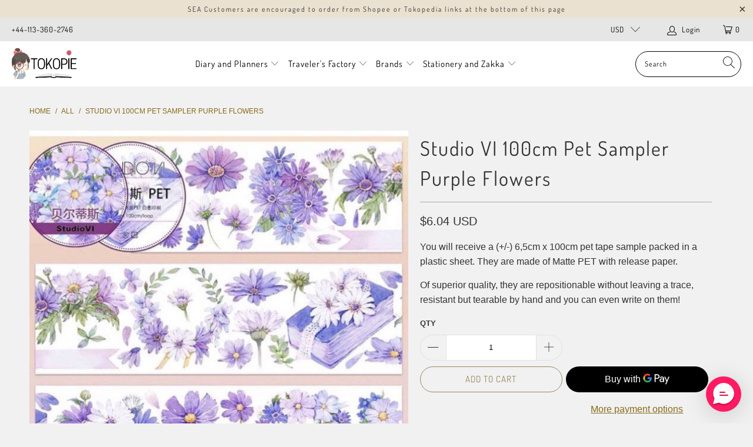

--- FILE ---
content_type: text/html; charset=utf-8
request_url: https://www.tokopie.com/products/studio-vi-100cm-pet-sampler-purple-flowers
body_size: 34303
content:


 <!DOCTYPE html>
<html lang="en"> <head> <meta name="google-site-verification" content="Ai4DLOX_UioL-wJ7u7ByFK8Ob_U1sPKhf9vtzGtbuuk" /> <meta charset="utf-8"> <meta http-equiv="cleartype" content="on"> <meta name="robots" content="index,follow"> <!-- Mobile Specific Metas --> <meta name="HandheldFriendly" content="True"> <meta name="MobileOptimized" content="320"> <meta name="viewport" content="width=device-width,initial-scale=1"> <meta name="theme-color" content="#f1f1f1"> <title>
      Studio VI 100cm Pet Sampler Purple Flowers - tokopie</title> <link rel="preconnect dns-prefetch" href="https://fonts.shopifycdn.com" /> <link rel="preconnect dns-prefetch" href="https://cdn.shopify.com" /> <link rel="preconnect dns-prefetch" href="https://v.shopify.com" /> <link rel="preconnect dns-prefetch" href="https://cdn.shopifycloud.com" /> <link rel="stylesheet" href="https://cdnjs.cloudflare.com/ajax/libs/fancybox/3.5.6/jquery.fancybox.css"> <!-- Stylesheets for Turbo "6.0.5" --> <link href="//www.tokopie.com/cdn/shop/t/43/assets/styles.scss.css?v=37917655647512993931766896582" rel="stylesheet" type="text/css" media="all" /> <script>
      window.lazySizesConfig = window.lazySizesConfig || {};

      lazySizesConfig.expand = 300;
      lazySizesConfig.loadHidden = false;

      /*! lazysizes - v4.1.4 */
      !function(a,b){var c=b(a,a.document);a.lazySizes=c,"object"==typeof module&&module.exports&&(module.exports=c)}(window,function(a,b){"use strict";if(b.getElementsByClassName){var c,d,e=b.documentElement,f=a.Date,g=a.HTMLPictureElement,h="addEventListener",i="getAttribute",j=a[h],k=a.setTimeout,l=a.requestAnimationFrame||k,m=a.requestIdleCallback,n=/^picture$/i,o=["load","error","lazyincluded","_lazyloaded"],p={},q=Array.prototype.forEach,r=function(a,b){return p[b]||(p[b]=new RegExp("(\\s|^)"+b+"(\\s|$)")),p[b].test(a[i]("class")||"")&&p[b]},s=function(a,b){r(a,b)||a.setAttribute("class",(a[i]("class")||"").trim()+" "+b)},t=function(a,b){var c;(c=r(a,b))&&a.setAttribute("class",(a[i]("class")||"").replace(c," "))},u=function(a,b,c){var d=c?h:"removeEventListener";c&&u(a,b),o.forEach(function(c){a[d](c,b)})},v=function(a,d,e,f,g){var h=b.createEvent("Event");return e||(e={}),e.instance=c,h.initEvent(d,!f,!g),h.detail=e,a.dispatchEvent(h),h},w=function(b,c){var e;!g&&(e=a.picturefill||d.pf)?(c&&c.src&&!b[i]("srcset")&&b.setAttribute("srcset",c.src),e({reevaluate:!0,elements:[b]})):c&&c.src&&(b.src=c.src)},x=function(a,b){return(getComputedStyle(a,null)||{})[b]},y=function(a,b,c){for(c=c||a.offsetWidth;c<d.minSize&&b&&!a._lazysizesWidth;)c=b.offsetWidth,b=b.parentNode;return c},z=function(){var a,c,d=[],e=[],f=d,g=function(){var b=f;for(f=d.length?e:d,a=!0,c=!1;b.length;)b.shift()();a=!1},h=function(d,e){a&&!e?d.apply(this,arguments):(f.push(d),c||(c=!0,(b.hidden?k:l)(g)))};return h._lsFlush=g,h}(),A=function(a,b){return b?function(){z(a)}:function(){var b=this,c=arguments;z(function(){a.apply(b,c)})}},B=function(a){var b,c=0,e=d.throttleDelay,g=d.ricTimeout,h=function(){b=!1,c=f.now(),a()},i=m&&g>49?function(){m(h,{timeout:g}),g!==d.ricTimeout&&(g=d.ricTimeout)}:A(function(){k(h)},!0);return function(a){var d;(a=a===!0)&&(g=33),b||(b=!0,d=e-(f.now()-c),0>d&&(d=0),a||9>d?i():k(i,d))}},C=function(a){var b,c,d=99,e=function(){b=null,a()},g=function(){var a=f.now()-c;d>a?k(g,d-a):(m||e)(e)};return function(){c=f.now(),b||(b=k(g,d))}};!function(){var b,c={lazyClass:"lazyload",loadedClass:"lazyloaded",loadingClass:"lazyloading",preloadClass:"lazypreload",errorClass:"lazyerror",autosizesClass:"lazyautosizes",srcAttr:"data-src",srcsetAttr:"data-srcset",sizesAttr:"data-sizes",minSize:40,customMedia:{},init:!0,expFactor:1.5,hFac:.8,loadMode:2,loadHidden:!0,ricTimeout:0,throttleDelay:125};d=a.lazySizesConfig||a.lazysizesConfig||{};for(b in c)b in d||(d[b]=c[b]);a.lazySizesConfig=d,k(function(){d.init&&F()})}();var D=function(){var g,l,m,o,p,y,D,F,G,H,I,J,K,L,M=/^img$/i,N=/^iframe$/i,O="onscroll"in a&&!/(gle|ing)bot/.test(navigator.userAgent),P=0,Q=0,R=0,S=-1,T=function(a){R--,a&&a.target&&u(a.target,T),(!a||0>R||!a.target)&&(R=0)},U=function(a,c){var d,f=a,g="hidden"==x(b.body,"visibility")||"hidden"!=x(a.parentNode,"visibility")&&"hidden"!=x(a,"visibility");for(F-=c,I+=c,G-=c,H+=c;g&&(f=f.offsetParent)&&f!=b.body&&f!=e;)g=(x(f,"opacity")||1)>0,g&&"visible"!=x(f,"overflow")&&(d=f.getBoundingClientRect(),g=H>d.left&&G<d.right&&I>d.top-1&&F<d.bottom+1);return g},V=function(){var a,f,h,j,k,m,n,p,q,r=c.elements;if((o=d.loadMode)&&8>R&&(a=r.length)){f=0,S++,null==K&&("expand"in d||(d.expand=e.clientHeight>500&&e.clientWidth>500?500:370),J=d.expand,K=J*d.expFactor),K>Q&&1>R&&S>2&&o>2&&!b.hidden?(Q=K,S=0):Q=o>1&&S>1&&6>R?J:P;for(;a>f;f++)if(r[f]&&!r[f]._lazyRace)if(O)if((p=r[f][i]("data-expand"))&&(m=1*p)||(m=Q),q!==m&&(y=innerWidth+m*L,D=innerHeight+m,n=-1*m,q=m),h=r[f].getBoundingClientRect(),(I=h.bottom)>=n&&(F=h.top)<=D&&(H=h.right)>=n*L&&(G=h.left)<=y&&(I||H||G||F)&&(d.loadHidden||"hidden"!=x(r[f],"visibility"))&&(l&&3>R&&!p&&(3>o||4>S)||U(r[f],m))){if(ba(r[f]),k=!0,R>9)break}else!k&&l&&!j&&4>R&&4>S&&o>2&&(g[0]||d.preloadAfterLoad)&&(g[0]||!p&&(I||H||G||F||"auto"!=r[f][i](d.sizesAttr)))&&(j=g[0]||r[f]);else ba(r[f]);j&&!k&&ba(j)}},W=B(V),X=function(a){s(a.target,d.loadedClass),t(a.target,d.loadingClass),u(a.target,Z),v(a.target,"lazyloaded")},Y=A(X),Z=function(a){Y({target:a.target})},$=function(a,b){try{a.contentWindow.location.replace(b)}catch(c){a.src=b}},_=function(a){var b,c=a[i](d.srcsetAttr);(b=d.customMedia[a[i]("data-media")||a[i]("media")])&&a.setAttribute("media",b),c&&a.setAttribute("srcset",c)},aa=A(function(a,b,c,e,f){var g,h,j,l,o,p;(o=v(a,"lazybeforeunveil",b)).defaultPrevented||(e&&(c?s(a,d.autosizesClass):a.setAttribute("sizes",e)),h=a[i](d.srcsetAttr),g=a[i](d.srcAttr),f&&(j=a.parentNode,l=j&&n.test(j.nodeName||"")),p=b.firesLoad||"src"in a&&(h||g||l),o={target:a},p&&(u(a,T,!0),clearTimeout(m),m=k(T,2500),s(a,d.loadingClass),u(a,Z,!0)),l&&q.call(j.getElementsByTagName("source"),_),h?a.setAttribute("srcset",h):g&&!l&&(N.test(a.nodeName)?$(a,g):a.src=g),f&&(h||l)&&w(a,{src:g})),a._lazyRace&&delete a._lazyRace,t(a,d.lazyClass),z(function(){(!p||a.complete&&a.naturalWidth>1)&&(p?T(o):R--,X(o))},!0)}),ba=function(a){var b,c=M.test(a.nodeName),e=c&&(a[i](d.sizesAttr)||a[i]("sizes")),f="auto"==e;(!f&&l||!c||!a[i]("src")&&!a.srcset||a.complete||r(a,d.errorClass)||!r(a,d.lazyClass))&&(b=v(a,"lazyunveilread").detail,f&&E.updateElem(a,!0,a.offsetWidth),a._lazyRace=!0,R++,aa(a,b,f,e,c))},ca=function(){if(!l){if(f.now()-p<999)return void k(ca,999);var a=C(function(){d.loadMode=3,W()});l=!0,d.loadMode=3,W(),j("scroll",function(){3==d.loadMode&&(d.loadMode=2),a()},!0)}};return{_:function(){p=f.now(),c.elements=b.getElementsByClassName(d.lazyClass),g=b.getElementsByClassName(d.lazyClass+" "+d.preloadClass),L=d.hFac,j("scroll",W,!0),j("resize",W,!0),a.MutationObserver?new MutationObserver(W).observe(e,{childList:!0,subtree:!0,attributes:!0}):(e[h]("DOMNodeInserted",W,!0),e[h]("DOMAttrModified",W,!0),setInterval(W,999)),j("hashchange",W,!0),["focus","mouseover","click","load","transitionend","animationend","webkitAnimationEnd"].forEach(function(a){b[h](a,W,!0)}),/d$|^c/.test(b.readyState)?ca():(j("load",ca),b[h]("DOMContentLoaded",W),k(ca,2e4)),c.elements.length?(V(),z._lsFlush()):W()},checkElems:W,unveil:ba}}(),E=function(){var a,c=A(function(a,b,c,d){var e,f,g;if(a._lazysizesWidth=d,d+="px",a.setAttribute("sizes",d),n.test(b.nodeName||""))for(e=b.getElementsByTagName("source"),f=0,g=e.length;g>f;f++)e[f].setAttribute("sizes",d);c.detail.dataAttr||w(a,c.detail)}),e=function(a,b,d){var e,f=a.parentNode;f&&(d=y(a,f,d),e=v(a,"lazybeforesizes",{width:d,dataAttr:!!b}),e.defaultPrevented||(d=e.detail.width,d&&d!==a._lazysizesWidth&&c(a,f,e,d)))},f=function(){var b,c=a.length;if(c)for(b=0;c>b;b++)e(a[b])},g=C(f);return{_:function(){a=b.getElementsByClassName(d.autosizesClass),j("resize",g)},checkElems:g,updateElem:e}}(),F=function(){F.i||(F.i=!0,E._(),D._())};return c={cfg:d,autoSizer:E,loader:D,init:F,uP:w,aC:s,rC:t,hC:r,fire:v,gW:y,rAF:z}}});

      /*! lazysizes - v4.1.4 */
      !function(a,b){var c=function(){b(a.lazySizes),a.removeEventListener("lazyunveilread",c,!0)};b=b.bind(null,a,a.document),"object"==typeof module&&module.exports?b(require("lazysizes")):a.lazySizes?c():a.addEventListener("lazyunveilread",c,!0)}(window,function(a,b,c){"use strict";function d(){this.ratioElems=b.getElementsByClassName("lazyaspectratio"),this._setupEvents(),this.processImages()}if(a.addEventListener){var e,f,g,h=Array.prototype.forEach,i=/^picture$/i,j="data-aspectratio",k="img["+j+"]",l=function(b){return a.matchMedia?(l=function(a){return!a||(matchMedia(a)||{}).matches})(b):a.Modernizr&&Modernizr.mq?!b||Modernizr.mq(b):!b},m=c.aC,n=c.rC,o=c.cfg;d.prototype={_setupEvents:function(){var a=this,c=function(b){b.naturalWidth<36?a.addAspectRatio(b,!0):a.removeAspectRatio(b,!0)},d=function(){a.processImages()};b.addEventListener("load",function(a){a.target.getAttribute&&a.target.getAttribute(j)&&c(a.target)},!0),addEventListener("resize",function(){var b,d=function(){h.call(a.ratioElems,c)};return function(){clearTimeout(b),b=setTimeout(d,99)}}()),b.addEventListener("DOMContentLoaded",d),addEventListener("load",d)},processImages:function(a){var c,d;a||(a=b),c="length"in a&&!a.nodeName?a:a.querySelectorAll(k);for(d=0;d<c.length;d++)c[d].naturalWidth>36?this.removeAspectRatio(c[d]):this.addAspectRatio(c[d])},getSelectedRatio:function(a){var b,c,d,e,f,g=a.parentNode;if(g&&i.test(g.nodeName||""))for(d=g.getElementsByTagName("source"),b=0,c=d.length;c>b;b++)if(e=d[b].getAttribute("data-media")||d[b].getAttribute("media"),o.customMedia[e]&&(e=o.customMedia[e]),l(e)){f=d[b].getAttribute(j);break}return f||a.getAttribute(j)||""},parseRatio:function(){var a=/^\s*([+\d\.]+)(\s*[\/x]\s*([+\d\.]+))?\s*$/,b={};return function(c){var d;return!b[c]&&(d=c.match(a))&&(d[3]?b[c]=d[1]/d[3]:b[c]=1*d[1]),b[c]}}(),addAspectRatio:function(b,c){var d,e=b.offsetWidth,f=b.offsetHeight;return c||m(b,"lazyaspectratio"),36>e&&0>=f?void((e||f&&a.console)&&console.log("Define width or height of image, so we can calculate the other dimension")):(d=this.getSelectedRatio(b),d=this.parseRatio(d),void(d&&(e?b.style.height=e/d+"px":b.style.width=f*d+"px")))},removeAspectRatio:function(a){n(a,"lazyaspectratio"),a.style.height="",a.style.width="",a.removeAttribute(j)}},f=function(){g=a.jQuery||a.Zepto||a.shoestring||a.$,g&&g.fn&&!g.fn.imageRatio&&g.fn.filter&&g.fn.add&&g.fn.find?g.fn.imageRatio=function(){return e.processImages(this.find(k).add(this.filter(k))),this}:g=!1},f(),setTimeout(f),e=new d,a.imageRatio=e,"object"==typeof module&&module.exports?module.exports=e:"function"==typeof define&&define.amd&&define(e)}});

        /*! lazysizes - v4.1.5 */
        !function(a,b){var c=function(){b(a.lazySizes),a.removeEventListener("lazyunveilread",c,!0)};b=b.bind(null,a,a.document),"object"==typeof module&&module.exports?b(require("lazysizes")):a.lazySizes?c():a.addEventListener("lazyunveilread",c,!0)}(window,function(a,b,c){"use strict";if(a.addEventListener){var d=/\s+/g,e=/\s*\|\s+|\s+\|\s*/g,f=/^(.+?)(?:\s+\[\s*(.+?)\s*\])(?:\s+\[\s*(.+?)\s*\])?$/,g=/^\s*\(*\s*type\s*:\s*(.+?)\s*\)*\s*$/,h=/\(|\)|'/,i={contain:1,cover:1},j=function(a){var b=c.gW(a,a.parentNode);return(!a._lazysizesWidth||b>a._lazysizesWidth)&&(a._lazysizesWidth=b),a._lazysizesWidth},k=function(a){var b;return b=(getComputedStyle(a)||{getPropertyValue:function(){}}).getPropertyValue("background-size"),!i[b]&&i[a.style.backgroundSize]&&(b=a.style.backgroundSize),b},l=function(a,b){if(b){var c=b.match(g);c&&c[1]?a.setAttribute("type",c[1]):a.setAttribute("media",lazySizesConfig.customMedia[b]||b)}},m=function(a,c,g){var h=b.createElement("picture"),i=c.getAttribute(lazySizesConfig.sizesAttr),j=c.getAttribute("data-ratio"),k=c.getAttribute("data-optimumx");c._lazybgset&&c._lazybgset.parentNode==c&&c.removeChild(c._lazybgset),Object.defineProperty(g,"_lazybgset",{value:c,writable:!0}),Object.defineProperty(c,"_lazybgset",{value:h,writable:!0}),a=a.replace(d," ").split(e),h.style.display="none",g.className=lazySizesConfig.lazyClass,1!=a.length||i||(i="auto"),a.forEach(function(a){var c,d=b.createElement("source");i&&"auto"!=i&&d.setAttribute("sizes",i),(c=a.match(f))?(d.setAttribute(lazySizesConfig.srcsetAttr,c[1]),l(d,c[2]),l(d,c[3])):d.setAttribute(lazySizesConfig.srcsetAttr,a),h.appendChild(d)}),i&&(g.setAttribute(lazySizesConfig.sizesAttr,i),c.removeAttribute(lazySizesConfig.sizesAttr),c.removeAttribute("sizes")),k&&g.setAttribute("data-optimumx",k),j&&g.setAttribute("data-ratio",j),h.appendChild(g),c.appendChild(h)},n=function(a){if(a.target._lazybgset){var b=a.target,d=b._lazybgset,e=b.currentSrc||b.src;if(e){var f=c.fire(d,"bgsetproxy",{src:e,useSrc:h.test(e)?JSON.stringify(e):e});f.defaultPrevented||(d.style.backgroundImage="url("+f.detail.useSrc+")")}b._lazybgsetLoading&&(c.fire(d,"_lazyloaded",{},!1,!0),delete b._lazybgsetLoading)}};addEventListener("lazybeforeunveil",function(a){var d,e,f;!a.defaultPrevented&&(d=a.target.getAttribute("data-bgset"))&&(f=a.target,e=b.createElement("img"),e.alt="",e._lazybgsetLoading=!0,a.detail.firesLoad=!0,m(d,f,e),setTimeout(function(){c.loader.unveil(e),c.rAF(function(){c.fire(e,"_lazyloaded",{},!0,!0),e.complete&&n({target:e})})}))}),b.addEventListener("load",n,!0),a.addEventListener("lazybeforesizes",function(a){if(a.detail.instance==c&&a.target._lazybgset&&a.detail.dataAttr){var b=a.target._lazybgset,d=k(b);i[d]&&(a.target._lazysizesParentFit=d,c.rAF(function(){a.target.setAttribute("data-parent-fit",d),a.target._lazysizesParentFit&&delete a.target._lazysizesParentFit}))}},!0),b.documentElement.addEventListener("lazybeforesizes",function(a){!a.defaultPrevented&&a.target._lazybgset&&a.detail.instance==c&&(a.detail.width=j(a.target._lazybgset))})}});</script> <meta name="description" content="You will receive a (+/-) 6,5cm x 100cm pet tape sample packed in a plastic sheet. They are made of Matte PET with release paper. Of superior quality, they are repositionable without leaving a trace, resistant but tearable by hand and you can even write on them!" /> <link rel="shortcut icon" type="image/x-icon" href="//www.tokopie.com/cdn/shop/files/searchingpie_favicon_32x32_0b8d3756-29e1-4415-bb56-34b8bd452086_180x180.png?v=1615811358"> <link rel="apple-touch-icon" href="//www.tokopie.com/cdn/shop/files/searchingpie_favicon_32x32_0b8d3756-29e1-4415-bb56-34b8bd452086_180x180.png?v=1615811358"/> <link rel="apple-touch-icon" sizes="57x57" href="//www.tokopie.com/cdn/shop/files/searchingpie_favicon_32x32_0b8d3756-29e1-4415-bb56-34b8bd452086_57x57.png?v=1615811358"/> <link rel="apple-touch-icon" sizes="60x60" href="//www.tokopie.com/cdn/shop/files/searchingpie_favicon_32x32_0b8d3756-29e1-4415-bb56-34b8bd452086_60x60.png?v=1615811358"/> <link rel="apple-touch-icon" sizes="72x72" href="//www.tokopie.com/cdn/shop/files/searchingpie_favicon_32x32_0b8d3756-29e1-4415-bb56-34b8bd452086_72x72.png?v=1615811358"/> <link rel="apple-touch-icon" sizes="76x76" href="//www.tokopie.com/cdn/shop/files/searchingpie_favicon_32x32_0b8d3756-29e1-4415-bb56-34b8bd452086_76x76.png?v=1615811358"/> <link rel="apple-touch-icon" sizes="114x114" href="//www.tokopie.com/cdn/shop/files/searchingpie_favicon_32x32_0b8d3756-29e1-4415-bb56-34b8bd452086_114x114.png?v=1615811358"/> <link rel="apple-touch-icon" sizes="180x180" href="//www.tokopie.com/cdn/shop/files/searchingpie_favicon_32x32_0b8d3756-29e1-4415-bb56-34b8bd452086_180x180.png?v=1615811358"/> <link rel="apple-touch-icon" sizes="228x228" href="//www.tokopie.com/cdn/shop/files/searchingpie_favicon_32x32_0b8d3756-29e1-4415-bb56-34b8bd452086_228x228.png?v=1615811358"/> <link rel="canonical" href="https://www.tokopie.com/products/studio-vi-100cm-pet-sampler-purple-flowers" /> <script>window.performance && window.performance.mark && window.performance.mark('shopify.content_for_header.start');</script><meta id="shopify-digital-wallet" name="shopify-digital-wallet" content="/10360693/digital_wallets/dialog">
<link rel="alternate" type="application/json+oembed" href="https://www.tokopie.com/products/studio-vi-100cm-pet-sampler-purple-flowers.oembed">
<script async="async" src="/checkouts/internal/preloads.js?locale=en-US"></script>
<script id="shopify-features" type="application/json">{"accessToken":"143e34b38e05914f3542b48ff5f397d7","betas":["rich-media-storefront-analytics"],"domain":"www.tokopie.com","predictiveSearch":true,"shopId":10360693,"locale":"en"}</script>
<script>var Shopify = Shopify || {};
Shopify.shop = "tokopie.myshopify.com";
Shopify.locale = "en";
Shopify.currency = {"active":"USD","rate":"1.0"};
Shopify.country = "US";
Shopify.theme = {"name":"Tokopie V3","id":81593925701,"schema_name":"Turbo","schema_version":"6.0.5","theme_store_id":null,"role":"main"};
Shopify.theme.handle = "null";
Shopify.theme.style = {"id":null,"handle":null};
Shopify.cdnHost = "www.tokopie.com/cdn";
Shopify.routes = Shopify.routes || {};
Shopify.routes.root = "/";</script>
<script type="module">!function(o){(o.Shopify=o.Shopify||{}).modules=!0}(window);</script>
<script>!function(o){function n(){var o=[];function n(){o.push(Array.prototype.slice.apply(arguments))}return n.q=o,n}var t=o.Shopify=o.Shopify||{};t.loadFeatures=n(),t.autoloadFeatures=n()}(window);</script>
<script id="shop-js-analytics" type="application/json">{"pageType":"product"}</script>
<script defer="defer" async type="module" src="//www.tokopie.com/cdn/shopifycloud/shop-js/modules/v2/client.init-shop-cart-sync_BT-GjEfc.en.esm.js"></script>
<script defer="defer" async type="module" src="//www.tokopie.com/cdn/shopifycloud/shop-js/modules/v2/chunk.common_D58fp_Oc.esm.js"></script>
<script defer="defer" async type="module" src="//www.tokopie.com/cdn/shopifycloud/shop-js/modules/v2/chunk.modal_xMitdFEc.esm.js"></script>
<script type="module">
  await import("//www.tokopie.com/cdn/shopifycloud/shop-js/modules/v2/client.init-shop-cart-sync_BT-GjEfc.en.esm.js");
await import("//www.tokopie.com/cdn/shopifycloud/shop-js/modules/v2/chunk.common_D58fp_Oc.esm.js");
await import("//www.tokopie.com/cdn/shopifycloud/shop-js/modules/v2/chunk.modal_xMitdFEc.esm.js");

  window.Shopify.SignInWithShop?.initShopCartSync?.({"fedCMEnabled":true,"windoidEnabled":true});

</script>
<script>(function() {
  var isLoaded = false;
  function asyncLoad() {
    if (isLoaded) return;
    isLoaded = true;
    var urls = ["https:\/\/formbuilder.hulkapps.com\/skeletopapp.js?shop=tokopie.myshopify.com","https:\/\/scripttags.jst.ai\/shopify_justuno_10360693_fbb7a9c0-661b-11eb-846d-57c1ea98857b.js?shop=tokopie.myshopify.com","https:\/\/d10lpsik1i8c69.cloudfront.net\/w.js?shop=tokopie.myshopify.com","https:\/\/loox.io\/widget\/4JZdLGKcNS\/loox.1613581202745.js?shop=tokopie.myshopify.com","https:\/\/cdn.richpanel.com\/js\/richpanel_shopify_script.js?appClientId=tokopie2201\u0026tenantId=tokopie220\u0026shop=tokopie.myshopify.com"];
    for (var i = 0; i <urls.length; i++) {
      var s = document.createElement('script');
      s.type = 'text/javascript';
      s.async = true;
      s.src = urls[i];
      var x = document.getElementsByTagName('script')[0];
      x.parentNode.insertBefore(s, x);
    }
  };
  if(window.attachEvent) {
    window.attachEvent('onload', asyncLoad);
  } else {
    window.addEventListener('load', asyncLoad, false);
  }
})();</script>
<script id="__st">var __st={"a":10360693,"offset":25200,"reqid":"6eafd0ff-55fe-4fb0-b7f1-de0663263ae1-1769426429","pageurl":"www.tokopie.com\/products\/studio-vi-100cm-pet-sampler-purple-flowers","u":"4addde6da4f8","p":"product","rtyp":"product","rid":8382313038098};</script>
<script>window.ShopifyPaypalV4VisibilityTracking = true;</script>
<script id="captcha-bootstrap">!function(){'use strict';const t='contact',e='account',n='new_comment',o=[[t,t],['blogs',n],['comments',n],[t,'customer']],c=[[e,'customer_login'],[e,'guest_login'],[e,'recover_customer_password'],[e,'create_customer']],r=t=>t.map((([t,e])=>`form[action*='/${t}']:not([data-nocaptcha='true']) input[name='form_type'][value='${e}']`)).join(','),a=t=>()=>t?[...document.querySelectorAll(t)].map((t=>t.form)):[];function s(){const t=[...o],e=r(t);return a(e)}const i='password',u='form_key',d=['recaptcha-v3-token','g-recaptcha-response','h-captcha-response',i],f=()=>{try{return window.sessionStorage}catch{return}},m='__shopify_v',_=t=>t.elements[u];function p(t,e,n=!1){try{const o=window.sessionStorage,c=JSON.parse(o.getItem(e)),{data:r}=function(t){const{data:e,action:n}=t;return t[m]||n?{data:e,action:n}:{data:t,action:n}}(c);for(const[e,n]of Object.entries(r))t.elements[e]&&(t.elements[e].value=n);n&&o.removeItem(e)}catch(o){console.error('form repopulation failed',{error:o})}}const l='form_type',E='cptcha';function T(t){t.dataset[E]=!0}const w=window,h=w.document,L='Shopify',v='ce_forms',y='captcha';let A=!1;((t,e)=>{const n=(g='f06e6c50-85a8-45c8-87d0-21a2b65856fe',I='https://cdn.shopify.com/shopifycloud/storefront-forms-hcaptcha/ce_storefront_forms_captcha_hcaptcha.v1.5.2.iife.js',D={infoText:'Protected by hCaptcha',privacyText:'Privacy',termsText:'Terms'},(t,e,n)=>{const o=w[L][v],c=o.bindForm;if(c)return c(t,g,e,D).then(n);var r;o.q.push([[t,g,e,D],n]),r=I,A||(h.body.append(Object.assign(h.createElement('script'),{id:'captcha-provider',async:!0,src:r})),A=!0)});var g,I,D;w[L]=w[L]||{},w[L][v]=w[L][v]||{},w[L][v].q=[],w[L][y]=w[L][y]||{},w[L][y].protect=function(t,e){n(t,void 0,e),T(t)},Object.freeze(w[L][y]),function(t,e,n,w,h,L){const[v,y,A,g]=function(t,e,n){const i=e?o:[],u=t?c:[],d=[...i,...u],f=r(d),m=r(i),_=r(d.filter((([t,e])=>n.includes(e))));return[a(f),a(m),a(_),s()]}(w,h,L),I=t=>{const e=t.target;return e instanceof HTMLFormElement?e:e&&e.form},D=t=>v().includes(t);t.addEventListener('submit',(t=>{const e=I(t);if(!e)return;const n=D(e)&&!e.dataset.hcaptchaBound&&!e.dataset.recaptchaBound,o=_(e),c=g().includes(e)&&(!o||!o.value);(n||c)&&t.preventDefault(),c&&!n&&(function(t){try{if(!f())return;!function(t){const e=f();if(!e)return;const n=_(t);if(!n)return;const o=n.value;o&&e.removeItem(o)}(t);const e=Array.from(Array(32),(()=>Math.random().toString(36)[2])).join('');!function(t,e){_(t)||t.append(Object.assign(document.createElement('input'),{type:'hidden',name:u})),t.elements[u].value=e}(t,e),function(t,e){const n=f();if(!n)return;const o=[...t.querySelectorAll(`input[type='${i}']`)].map((({name:t})=>t)),c=[...d,...o],r={};for(const[a,s]of new FormData(t).entries())c.includes(a)||(r[a]=s);n.setItem(e,JSON.stringify({[m]:1,action:t.action,data:r}))}(t,e)}catch(e){console.error('failed to persist form',e)}}(e),e.submit())}));const S=(t,e)=>{t&&!t.dataset[E]&&(n(t,e.some((e=>e===t))),T(t))};for(const o of['focusin','change'])t.addEventListener(o,(t=>{const e=I(t);D(e)&&S(e,y())}));const B=e.get('form_key'),M=e.get(l),P=B&&M;t.addEventListener('DOMContentLoaded',(()=>{const t=y();if(P)for(const e of t)e.elements[l].value===M&&p(e,B);[...new Set([...A(),...v().filter((t=>'true'===t.dataset.shopifyCaptcha))])].forEach((e=>S(e,t)))}))}(h,new URLSearchParams(w.location.search),n,t,e,['guest_login'])})(!0,!0)}();</script>
<script integrity="sha256-4kQ18oKyAcykRKYeNunJcIwy7WH5gtpwJnB7kiuLZ1E=" data-source-attribution="shopify.loadfeatures" defer="defer" src="//www.tokopie.com/cdn/shopifycloud/storefront/assets/storefront/load_feature-a0a9edcb.js" crossorigin="anonymous"></script>
<script data-source-attribution="shopify.dynamic_checkout.dynamic.init">var Shopify=Shopify||{};Shopify.PaymentButton=Shopify.PaymentButton||{isStorefrontPortableWallets:!0,init:function(){window.Shopify.PaymentButton.init=function(){};var t=document.createElement("script");t.src="https://www.tokopie.com/cdn/shopifycloud/portable-wallets/latest/portable-wallets.en.js",t.type="module",document.head.appendChild(t)}};
</script>
<script data-source-attribution="shopify.dynamic_checkout.buyer_consent">
  function portableWalletsHideBuyerConsent(e){var t=document.getElementById("shopify-buyer-consent"),n=document.getElementById("shopify-subscription-policy-button");t&&n&&(t.classList.add("hidden"),t.setAttribute("aria-hidden","true"),n.removeEventListener("click",e))}function portableWalletsShowBuyerConsent(e){var t=document.getElementById("shopify-buyer-consent"),n=document.getElementById("shopify-subscription-policy-button");t&&n&&(t.classList.remove("hidden"),t.removeAttribute("aria-hidden"),n.addEventListener("click",e))}window.Shopify?.PaymentButton&&(window.Shopify.PaymentButton.hideBuyerConsent=portableWalletsHideBuyerConsent,window.Shopify.PaymentButton.showBuyerConsent=portableWalletsShowBuyerConsent);
</script>
<script>
  function portableWalletsCleanup(e){e&&e.src&&console.error("Failed to load portable wallets script "+e.src);var t=document.querySelectorAll("shopify-accelerated-checkout .shopify-payment-button__skeleton, shopify-accelerated-checkout-cart .wallet-cart-button__skeleton"),e=document.getElementById("shopify-buyer-consent");for(let e=0;e<t.length;e++)t[e].remove();e&&e.remove()}function portableWalletsNotLoadedAsModule(e){e instanceof ErrorEvent&&"string"==typeof e.message&&e.message.includes("import.meta")&&"string"==typeof e.filename&&e.filename.includes("portable-wallets")&&(window.removeEventListener("error",portableWalletsNotLoadedAsModule),window.Shopify.PaymentButton.failedToLoad=e,"loading"===document.readyState?document.addEventListener("DOMContentLoaded",window.Shopify.PaymentButton.init):window.Shopify.PaymentButton.init())}window.addEventListener("error",portableWalletsNotLoadedAsModule);
</script>

<script type="module" src="https://www.tokopie.com/cdn/shopifycloud/portable-wallets/latest/portable-wallets.en.js" onError="portableWalletsCleanup(this)" crossorigin="anonymous"></script>
<script nomodule>
  document.addEventListener("DOMContentLoaded", portableWalletsCleanup);
</script>

<link id="shopify-accelerated-checkout-styles" rel="stylesheet" media="screen" href="https://www.tokopie.com/cdn/shopifycloud/portable-wallets/latest/accelerated-checkout-backwards-compat.css" crossorigin="anonymous">
<style id="shopify-accelerated-checkout-cart">
        #shopify-buyer-consent {
  margin-top: 1em;
  display: inline-block;
  width: 100%;
}

#shopify-buyer-consent.hidden {
  display: none;
}

#shopify-subscription-policy-button {
  background: none;
  border: none;
  padding: 0;
  text-decoration: underline;
  font-size: inherit;
  cursor: pointer;
}

#shopify-subscription-policy-button::before {
  box-shadow: none;
}

      </style>

<script>window.performance && window.performance.mark && window.performance.mark('shopify.content_for_header.end');</script>

    

<meta name="author" content="tokopie">
<meta property="og:url" content="https://www.tokopie.com/products/studio-vi-100cm-pet-sampler-purple-flowers">
<meta property="og:site_name" content="tokopie"> <meta property="og:type" content="product"> <meta property="og:title" content="Studio VI 100cm Pet Sampler Purple Flowers"> <meta property="og:image" content="https://www.tokopie.com/cdn/shop/files/a130_600x.jpg?v=1687352223"> <meta property="og:image:secure_url" content="https://www.tokopie.com/cdn/shop/files/a130_600x.jpg?v=1687352223"> <meta property="og:image:width" content="640"> <meta property="og:image:height" content="640"> <meta property="og:image" content="https://www.tokopie.com/cdn/shop/files/a131_600x.jpg?v=1687352223"> <meta property="og:image:secure_url" content="https://www.tokopie.com/cdn/shop/files/a131_600x.jpg?v=1687352223"> <meta property="og:image:width" content="640"> <meta property="og:image:height" content="640"> <meta property="product:price:amount" content="6.04"> <meta property="product:price:currency" content="USD"> <meta property="og:description" content="You will receive a (+/-) 6,5cm x 100cm pet tape sample packed in a plastic sheet. They are made of Matte PET with release paper. Of superior quality, they are repositionable without leaving a trace, resistant but tearable by hand and you can even write on them!">




<meta name="twitter:card" content="summary"> <meta name="twitter:title" content="Studio VI 100cm Pet Sampler Purple Flowers"> <meta name="twitter:description" content="You will receive a (+/-) 6,5cm x 100cm pet tape sample packed in a plastic sheet. They are made of Matte PET with release paper.
Of superior quality, they are repositionable without leaving a trace, resistant but tearable by hand and you can even write on them!"> <meta name="twitter:image" content="https://www.tokopie.com/cdn/shop/files/a130_240x.jpg?v=1687352223"> <meta name="twitter:image:width" content="240"> <meta name="twitter:image:height" content="240"> <meta name="twitter:image:alt" content="Studio VI 100cm Pet Sampler Purple Flowers"> <div id="shopify-section-filter-menu-settings" class="shopify-section"><style type="text/css">
/*  Filter Menu Color and Image Section CSS */</style>
<link href="//www.tokopie.com/cdn/shop/t/43/assets/filter-menu.scss.css?v=81979065198817374521737294629" rel="stylesheet" type="text/css" media="all" />
<script src="//www.tokopie.com/cdn/shop/t/43/assets/filter-menu.js?v=107598899066246080521610183879" type="text/javascript"></script>





</div>
 

<script>window.__pagefly_analytics_settings__ = {"acceptTracking":false};</script> <!--Gem_Page_Header_Script-->

<!--End_Gem_Page_Header_Script-->

	<script>var loox_global_hash = '1765582988978';</script><style>.loox-reviews-default { max-width: 1200px; margin: 0 auto; }.loox-rating .loox-icon { color:#ffff00; }
:root { --lxs-rating-icon-color: #ffff00; }</style>

<script>
    
    
    
    
    var gsf_conversion_data = {page_type : 'product', event : 'view_item', data : {product_data : [{variant_id : 45442117173522, product_id : 8382313038098, name : "Studio VI 100cm Pet Sampler Purple Flowers", price : "6.04", currency : "USD", sku : "WS1008WS", brand : "Washi Sampler", variant : "Default Title", category : "Stickers", quantity : "1" }], total_price : "6.04", shop_currency : "USD"}};
    
</script> <script type="text/javascript">
!function(e){if(!window.pintrk){window.pintrk=function()
{window.pintrk.queue.push(Array.prototype.slice.call(arguments))};var
n=window.pintrk;n.queue=[],n.version="3.0";var
t=document.createElement("script");t.async=!0,t.src=e;var
r=document.getElementsByTagName("script")[0];r.parentNode.insertBefore(t,r)}}
("https://s.pinimg.com/ct/core.js"); 

pintrk('load','2614266392479', { em: '', });
pintrk('page');
</script> 
<noscript> 
<img height="1" width="1" style="display:none;" alt=""
src="https://ct.pinterest.com/v3/?tid=2614266392479&noscript=1" /> 
</noscript>
<!--DOOFINDER-SHOPIFY--> <!--/DOOFINDER-SHOPIFY--><!-- BEGIN app block: shopify://apps/klaviyo-email-marketing-sms/blocks/klaviyo-onsite-embed/2632fe16-c075-4321-a88b-50b567f42507 -->












  <script async src="https://static.klaviyo.com/onsite/js/U64ghc/klaviyo.js?company_id=U64ghc"></script>
  <script>!function(){if(!window.klaviyo){window._klOnsite=window._klOnsite||[];try{window.klaviyo=new Proxy({},{get:function(n,i){return"push"===i?function(){var n;(n=window._klOnsite).push.apply(n,arguments)}:function(){for(var n=arguments.length,o=new Array(n),w=0;w<n;w++)o[w]=arguments[w];var t="function"==typeof o[o.length-1]?o.pop():void 0,e=new Promise((function(n){window._klOnsite.push([i].concat(o,[function(i){t&&t(i),n(i)}]))}));return e}}})}catch(n){window.klaviyo=window.klaviyo||[],window.klaviyo.push=function(){var n;(n=window._klOnsite).push.apply(n,arguments)}}}}();</script>

  




  <script>
    window.klaviyoReviewsProductDesignMode = false
  </script>







<!-- END app block --><!-- BEGIN app block: shopify://apps/doofinder-search-discovery/blocks/doofinder-script/1abc6bc6-ff36-4a37-9034-effae4a47cf6 -->
  <script>
    (function(w, k) {w[k] = window[k] || function () { (window[k].q = window[k].q || []).push(arguments) }})(window, "doofinderApp")
    var dfKvCustomerEmail = "";

    doofinderApp("config", "currency", Shopify.currency.active);
    doofinderApp("config", "language", Shopify.locale);
    var context = Shopify.country;
    
    doofinderApp("config", "priceName", context);
    localStorage.setItem("shopify-language", Shopify.locale);

    doofinderApp("init", "layer", {
      params:{
        "":{
          exclude: {
            not_published_in: [context]
          }
        },
        "product":{
          exclude: {
            not_published_in: [context]
          }
        }
      }
    });
  </script>

  <script src="https://eu1-config.doofinder.com/2.x/3971d67d-4632-444c-9ae9-5a1d5ff801fd.js" async></script>



<!-- END app block --><link href="https://monorail-edge.shopifysvc.com" rel="dns-prefetch">
<script>(function(){if ("sendBeacon" in navigator && "performance" in window) {try {var session_token_from_headers = performance.getEntriesByType('navigation')[0].serverTiming.find(x => x.name == '_s').description;} catch {var session_token_from_headers = undefined;}var session_cookie_matches = document.cookie.match(/_shopify_s=([^;]*)/);var session_token_from_cookie = session_cookie_matches && session_cookie_matches.length === 2 ? session_cookie_matches[1] : "";var session_token = session_token_from_headers || session_token_from_cookie || "";function handle_abandonment_event(e) {var entries = performance.getEntries().filter(function(entry) {return /monorail-edge.shopifysvc.com/.test(entry.name);});if (!window.abandonment_tracked && entries.length === 0) {window.abandonment_tracked = true;var currentMs = Date.now();var navigation_start = performance.timing.navigationStart;var payload = {shop_id: 10360693,url: window.location.href,navigation_start,duration: currentMs - navigation_start,session_token,page_type: "product"};window.navigator.sendBeacon("https://monorail-edge.shopifysvc.com/v1/produce", JSON.stringify({schema_id: "online_store_buyer_site_abandonment/1.1",payload: payload,metadata: {event_created_at_ms: currentMs,event_sent_at_ms: currentMs}}));}}window.addEventListener('pagehide', handle_abandonment_event);}}());</script>
<script id="web-pixels-manager-setup">(function e(e,d,r,n,o){if(void 0===o&&(o={}),!Boolean(null===(a=null===(i=window.Shopify)||void 0===i?void 0:i.analytics)||void 0===a?void 0:a.replayQueue)){var i,a;window.Shopify=window.Shopify||{};var t=window.Shopify;t.analytics=t.analytics||{};var s=t.analytics;s.replayQueue=[],s.publish=function(e,d,r){return s.replayQueue.push([e,d,r]),!0};try{self.performance.mark("wpm:start")}catch(e){}var l=function(){var e={modern:/Edge?\/(1{2}[4-9]|1[2-9]\d|[2-9]\d{2}|\d{4,})\.\d+(\.\d+|)|Firefox\/(1{2}[4-9]|1[2-9]\d|[2-9]\d{2}|\d{4,})\.\d+(\.\d+|)|Chrom(ium|e)\/(9{2}|\d{3,})\.\d+(\.\d+|)|(Maci|X1{2}).+ Version\/(15\.\d+|(1[6-9]|[2-9]\d|\d{3,})\.\d+)([,.]\d+|)( \(\w+\)|)( Mobile\/\w+|) Safari\/|Chrome.+OPR\/(9{2}|\d{3,})\.\d+\.\d+|(CPU[ +]OS|iPhone[ +]OS|CPU[ +]iPhone|CPU IPhone OS|CPU iPad OS)[ +]+(15[._]\d+|(1[6-9]|[2-9]\d|\d{3,})[._]\d+)([._]\d+|)|Android:?[ /-](13[3-9]|1[4-9]\d|[2-9]\d{2}|\d{4,})(\.\d+|)(\.\d+|)|Android.+Firefox\/(13[5-9]|1[4-9]\d|[2-9]\d{2}|\d{4,})\.\d+(\.\d+|)|Android.+Chrom(ium|e)\/(13[3-9]|1[4-9]\d|[2-9]\d{2}|\d{4,})\.\d+(\.\d+|)|SamsungBrowser\/([2-9]\d|\d{3,})\.\d+/,legacy:/Edge?\/(1[6-9]|[2-9]\d|\d{3,})\.\d+(\.\d+|)|Firefox\/(5[4-9]|[6-9]\d|\d{3,})\.\d+(\.\d+|)|Chrom(ium|e)\/(5[1-9]|[6-9]\d|\d{3,})\.\d+(\.\d+|)([\d.]+$|.*Safari\/(?![\d.]+ Edge\/[\d.]+$))|(Maci|X1{2}).+ Version\/(10\.\d+|(1[1-9]|[2-9]\d|\d{3,})\.\d+)([,.]\d+|)( \(\w+\)|)( Mobile\/\w+|) Safari\/|Chrome.+OPR\/(3[89]|[4-9]\d|\d{3,})\.\d+\.\d+|(CPU[ +]OS|iPhone[ +]OS|CPU[ +]iPhone|CPU IPhone OS|CPU iPad OS)[ +]+(10[._]\d+|(1[1-9]|[2-9]\d|\d{3,})[._]\d+)([._]\d+|)|Android:?[ /-](13[3-9]|1[4-9]\d|[2-9]\d{2}|\d{4,})(\.\d+|)(\.\d+|)|Mobile Safari.+OPR\/([89]\d|\d{3,})\.\d+\.\d+|Android.+Firefox\/(13[5-9]|1[4-9]\d|[2-9]\d{2}|\d{4,})\.\d+(\.\d+|)|Android.+Chrom(ium|e)\/(13[3-9]|1[4-9]\d|[2-9]\d{2}|\d{4,})\.\d+(\.\d+|)|Android.+(UC? ?Browser|UCWEB|U3)[ /]?(15\.([5-9]|\d{2,})|(1[6-9]|[2-9]\d|\d{3,})\.\d+)\.\d+|SamsungBrowser\/(5\.\d+|([6-9]|\d{2,})\.\d+)|Android.+MQ{2}Browser\/(14(\.(9|\d{2,})|)|(1[5-9]|[2-9]\d|\d{3,})(\.\d+|))(\.\d+|)|K[Aa][Ii]OS\/(3\.\d+|([4-9]|\d{2,})\.\d+)(\.\d+|)/},d=e.modern,r=e.legacy,n=navigator.userAgent;return n.match(d)?"modern":n.match(r)?"legacy":"unknown"}(),u="modern"===l?"modern":"legacy",c=(null!=n?n:{modern:"",legacy:""})[u],f=function(e){return[e.baseUrl,"/wpm","/b",e.hashVersion,"modern"===e.buildTarget?"m":"l",".js"].join("")}({baseUrl:d,hashVersion:r,buildTarget:u}),m=function(e){var d=e.version,r=e.bundleTarget,n=e.surface,o=e.pageUrl,i=e.monorailEndpoint;return{emit:function(e){var a=e.status,t=e.errorMsg,s=(new Date).getTime(),l=JSON.stringify({metadata:{event_sent_at_ms:s},events:[{schema_id:"web_pixels_manager_load/3.1",payload:{version:d,bundle_target:r,page_url:o,status:a,surface:n,error_msg:t},metadata:{event_created_at_ms:s}}]});if(!i)return console&&console.warn&&console.warn("[Web Pixels Manager] No Monorail endpoint provided, skipping logging."),!1;try{return self.navigator.sendBeacon.bind(self.navigator)(i,l)}catch(e){}var u=new XMLHttpRequest;try{return u.open("POST",i,!0),u.setRequestHeader("Content-Type","text/plain"),u.send(l),!0}catch(e){return console&&console.warn&&console.warn("[Web Pixels Manager] Got an unhandled error while logging to Monorail."),!1}}}}({version:r,bundleTarget:l,surface:e.surface,pageUrl:self.location.href,monorailEndpoint:e.monorailEndpoint});try{o.browserTarget=l,function(e){var d=e.src,r=e.async,n=void 0===r||r,o=e.onload,i=e.onerror,a=e.sri,t=e.scriptDataAttributes,s=void 0===t?{}:t,l=document.createElement("script"),u=document.querySelector("head"),c=document.querySelector("body");if(l.async=n,l.src=d,a&&(l.integrity=a,l.crossOrigin="anonymous"),s)for(var f in s)if(Object.prototype.hasOwnProperty.call(s,f))try{l.dataset[f]=s[f]}catch(e){}if(o&&l.addEventListener("load",o),i&&l.addEventListener("error",i),u)u.appendChild(l);else{if(!c)throw new Error("Did not find a head or body element to append the script");c.appendChild(l)}}({src:f,async:!0,onload:function(){if(!function(){var e,d;return Boolean(null===(d=null===(e=window.Shopify)||void 0===e?void 0:e.analytics)||void 0===d?void 0:d.initialized)}()){var d=window.webPixelsManager.init(e)||void 0;if(d){var r=window.Shopify.analytics;r.replayQueue.forEach((function(e){var r=e[0],n=e[1],o=e[2];d.publishCustomEvent(r,n,o)})),r.replayQueue=[],r.publish=d.publishCustomEvent,r.visitor=d.visitor,r.initialized=!0}}},onerror:function(){return m.emit({status:"failed",errorMsg:"".concat(f," has failed to load")})},sri:function(e){var d=/^sha384-[A-Za-z0-9+/=]+$/;return"string"==typeof e&&d.test(e)}(c)?c:"",scriptDataAttributes:o}),m.emit({status:"loading"})}catch(e){m.emit({status:"failed",errorMsg:(null==e?void 0:e.message)||"Unknown error"})}}})({shopId: 10360693,storefrontBaseUrl: "https://www.tokopie.com",extensionsBaseUrl: "https://extensions.shopifycdn.com/cdn/shopifycloud/web-pixels-manager",monorailEndpoint: "https://monorail-edge.shopifysvc.com/unstable/produce_batch",surface: "storefront-renderer",enabledBetaFlags: ["2dca8a86"],webPixelsConfigList: [{"id":"1619656978","configuration":"{\"account_ID\":\"20337\",\"google_analytics_tracking_tag\":\"1\",\"measurement_id\":\"2\",\"api_secret\":\"3\",\"shop_settings\":\"{\\\"custom_pixel_script\\\":\\\"https:\\\\\\\/\\\\\\\/storage.googleapis.com\\\\\\\/gsf-scripts\\\\\\\/custom-pixels\\\\\\\/tokopie.js\\\"}\"}","eventPayloadVersion":"v1","runtimeContext":"LAX","scriptVersion":"c6b888297782ed4a1cba19cda43d6625","type":"APP","apiClientId":1558137,"privacyPurposes":[],"dataSharingAdjustments":{"protectedCustomerApprovalScopes":["read_customer_address","read_customer_email","read_customer_name","read_customer_personal_data","read_customer_phone"]}},{"id":"1103659282","configuration":"{\"accountID\":\"1\",\"installation_id\":\"3971d67d-4632-444c-9ae9-5a1d5ff801fd\",\"region\":\"eu1\"}","eventPayloadVersion":"v1","runtimeContext":"STRICT","scriptVersion":"2061f8ea39b7d2e31c8b851469aba871","type":"APP","apiClientId":199361,"privacyPurposes":["ANALYTICS","MARKETING","SALE_OF_DATA"],"dataSharingAdjustments":{"protectedCustomerApprovalScopes":["read_customer_personal_data"]}},{"id":"140149010","eventPayloadVersion":"v1","runtimeContext":"LAX","scriptVersion":"1","type":"CUSTOM","privacyPurposes":["MARKETING"],"name":"Meta pixel (migrated)"},{"id":"shopify-app-pixel","configuration":"{}","eventPayloadVersion":"v1","runtimeContext":"STRICT","scriptVersion":"0450","apiClientId":"shopify-pixel","type":"APP","privacyPurposes":["ANALYTICS","MARKETING"]},{"id":"shopify-custom-pixel","eventPayloadVersion":"v1","runtimeContext":"LAX","scriptVersion":"0450","apiClientId":"shopify-pixel","type":"CUSTOM","privacyPurposes":["ANALYTICS","MARKETING"]}],isMerchantRequest: false,initData: {"shop":{"name":"tokopie","paymentSettings":{"currencyCode":"USD"},"myshopifyDomain":"tokopie.myshopify.com","countryCode":"GB","storefrontUrl":"https:\/\/www.tokopie.com"},"customer":null,"cart":null,"checkout":null,"productVariants":[{"price":{"amount":6.04,"currencyCode":"USD"},"product":{"title":"Studio VI 100cm Pet Sampler Purple Flowers","vendor":"Washi Sampler","id":"8382313038098","untranslatedTitle":"Studio VI 100cm Pet Sampler Purple Flowers","url":"\/products\/studio-vi-100cm-pet-sampler-purple-flowers","type":"Stickers"},"id":"45442117173522","image":{"src":"\/\/www.tokopie.com\/cdn\/shop\/files\/a130.jpg?v=1687352223"},"sku":"WS1008WS","title":"Default Title","untranslatedTitle":"Default Title"}],"purchasingCompany":null},},"https://www.tokopie.com/cdn","fcfee988w5aeb613cpc8e4bc33m6693e112",{"modern":"","legacy":""},{"shopId":"10360693","storefrontBaseUrl":"https:\/\/www.tokopie.com","extensionBaseUrl":"https:\/\/extensions.shopifycdn.com\/cdn\/shopifycloud\/web-pixels-manager","surface":"storefront-renderer","enabledBetaFlags":"[\"2dca8a86\"]","isMerchantRequest":"false","hashVersion":"fcfee988w5aeb613cpc8e4bc33m6693e112","publish":"custom","events":"[[\"page_viewed\",{}],[\"product_viewed\",{\"productVariant\":{\"price\":{\"amount\":6.04,\"currencyCode\":\"USD\"},\"product\":{\"title\":\"Studio VI 100cm Pet Sampler Purple Flowers\",\"vendor\":\"Washi Sampler\",\"id\":\"8382313038098\",\"untranslatedTitle\":\"Studio VI 100cm Pet Sampler Purple Flowers\",\"url\":\"\/products\/studio-vi-100cm-pet-sampler-purple-flowers\",\"type\":\"Stickers\"},\"id\":\"45442117173522\",\"image\":{\"src\":\"\/\/www.tokopie.com\/cdn\/shop\/files\/a130.jpg?v=1687352223\"},\"sku\":\"WS1008WS\",\"title\":\"Default Title\",\"untranslatedTitle\":\"Default Title\"}}]]"});</script><script>
  window.ShopifyAnalytics = window.ShopifyAnalytics || {};
  window.ShopifyAnalytics.meta = window.ShopifyAnalytics.meta || {};
  window.ShopifyAnalytics.meta.currency = 'USD';
  var meta = {"product":{"id":8382313038098,"gid":"gid:\/\/shopify\/Product\/8382313038098","vendor":"Washi Sampler","type":"Stickers","handle":"studio-vi-100cm-pet-sampler-purple-flowers","variants":[{"id":45442117173522,"price":604,"name":"Studio VI 100cm Pet Sampler Purple Flowers","public_title":null,"sku":"WS1008WS"}],"remote":false},"page":{"pageType":"product","resourceType":"product","resourceId":8382313038098,"requestId":"6eafd0ff-55fe-4fb0-b7f1-de0663263ae1-1769426429"}};
  for (var attr in meta) {
    window.ShopifyAnalytics.meta[attr] = meta[attr];
  }
</script>
<script class="analytics">
  (function () {
    var customDocumentWrite = function(content) {
      var jquery = null;

      if (window.jQuery) {
        jquery = window.jQuery;
      } else if (window.Checkout && window.Checkout.$) {
        jquery = window.Checkout.$;
      }

      if (jquery) {
        jquery('body').append(content);
      }
    };

    var hasLoggedConversion = function(token) {
      if (token) {
        return document.cookie.indexOf('loggedConversion=' + token) !== -1;
      }
      return false;
    }

    var setCookieIfConversion = function(token) {
      if (token) {
        var twoMonthsFromNow = new Date(Date.now());
        twoMonthsFromNow.setMonth(twoMonthsFromNow.getMonth() + 2);

        document.cookie = 'loggedConversion=' + token + '; expires=' + twoMonthsFromNow;
      }
    }

    var trekkie = window.ShopifyAnalytics.lib = window.trekkie = window.trekkie || [];
    if (trekkie.integrations) {
      return;
    }
    trekkie.methods = [
      'identify',
      'page',
      'ready',
      'track',
      'trackForm',
      'trackLink'
    ];
    trekkie.factory = function(method) {
      return function() {
        var args = Array.prototype.slice.call(arguments);
        args.unshift(method);
        trekkie.push(args);
        return trekkie;
      };
    };
    for (var i = 0; i < trekkie.methods.length; i++) {
      var key = trekkie.methods[i];
      trekkie[key] = trekkie.factory(key);
    }
    trekkie.load = function(config) {
      trekkie.config = config || {};
      trekkie.config.initialDocumentCookie = document.cookie;
      var first = document.getElementsByTagName('script')[0];
      var script = document.createElement('script');
      script.type = 'text/javascript';
      script.onerror = function(e) {
        var scriptFallback = document.createElement('script');
        scriptFallback.type = 'text/javascript';
        scriptFallback.onerror = function(error) {
                var Monorail = {
      produce: function produce(monorailDomain, schemaId, payload) {
        var currentMs = new Date().getTime();
        var event = {
          schema_id: schemaId,
          payload: payload,
          metadata: {
            event_created_at_ms: currentMs,
            event_sent_at_ms: currentMs
          }
        };
        return Monorail.sendRequest("https://" + monorailDomain + "/v1/produce", JSON.stringify(event));
      },
      sendRequest: function sendRequest(endpointUrl, payload) {
        // Try the sendBeacon API
        if (window && window.navigator && typeof window.navigator.sendBeacon === 'function' && typeof window.Blob === 'function' && !Monorail.isIos12()) {
          var blobData = new window.Blob([payload], {
            type: 'text/plain'
          });

          if (window.navigator.sendBeacon(endpointUrl, blobData)) {
            return true;
          } // sendBeacon was not successful

        } // XHR beacon

        var xhr = new XMLHttpRequest();

        try {
          xhr.open('POST', endpointUrl);
          xhr.setRequestHeader('Content-Type', 'text/plain');
          xhr.send(payload);
        } catch (e) {
          console.log(e);
        }

        return false;
      },
      isIos12: function isIos12() {
        return window.navigator.userAgent.lastIndexOf('iPhone; CPU iPhone OS 12_') !== -1 || window.navigator.userAgent.lastIndexOf('iPad; CPU OS 12_') !== -1;
      }
    };
    Monorail.produce('monorail-edge.shopifysvc.com',
      'trekkie_storefront_load_errors/1.1',
      {shop_id: 10360693,
      theme_id: 81593925701,
      app_name: "storefront",
      context_url: window.location.href,
      source_url: "//www.tokopie.com/cdn/s/trekkie.storefront.8d95595f799fbf7e1d32231b9a28fd43b70c67d3.min.js"});

        };
        scriptFallback.async = true;
        scriptFallback.src = '//www.tokopie.com/cdn/s/trekkie.storefront.8d95595f799fbf7e1d32231b9a28fd43b70c67d3.min.js';
        first.parentNode.insertBefore(scriptFallback, first);
      };
      script.async = true;
      script.src = '//www.tokopie.com/cdn/s/trekkie.storefront.8d95595f799fbf7e1d32231b9a28fd43b70c67d3.min.js';
      first.parentNode.insertBefore(script, first);
    };
    trekkie.load(
      {"Trekkie":{"appName":"storefront","development":false,"defaultAttributes":{"shopId":10360693,"isMerchantRequest":null,"themeId":81593925701,"themeCityHash":"17312703041100857765","contentLanguage":"en","currency":"USD","eventMetadataId":"543e9e26-5d4d-4a9c-9d10-13d12663e99d"},"isServerSideCookieWritingEnabled":true,"monorailRegion":"shop_domain","enabledBetaFlags":["65f19447"]},"Session Attribution":{},"S2S":{"facebookCapiEnabled":false,"source":"trekkie-storefront-renderer","apiClientId":580111}}
    );

    var loaded = false;
    trekkie.ready(function() {
      if (loaded) return;
      loaded = true;

      window.ShopifyAnalytics.lib = window.trekkie;

      var originalDocumentWrite = document.write;
      document.write = customDocumentWrite;
      try { window.ShopifyAnalytics.merchantGoogleAnalytics.call(this); } catch(error) {};
      document.write = originalDocumentWrite;

      window.ShopifyAnalytics.lib.page(null,{"pageType":"product","resourceType":"product","resourceId":8382313038098,"requestId":"6eafd0ff-55fe-4fb0-b7f1-de0663263ae1-1769426429","shopifyEmitted":true});

      var match = window.location.pathname.match(/checkouts\/(.+)\/(thank_you|post_purchase)/)
      var token = match? match[1]: undefined;
      if (!hasLoggedConversion(token)) {
        setCookieIfConversion(token);
        window.ShopifyAnalytics.lib.track("Viewed Product",{"currency":"USD","variantId":45442117173522,"productId":8382313038098,"productGid":"gid:\/\/shopify\/Product\/8382313038098","name":"Studio VI 100cm Pet Sampler Purple Flowers","price":"6.04","sku":"WS1008WS","brand":"Washi Sampler","variant":null,"category":"Stickers","nonInteraction":true,"remote":false},undefined,undefined,{"shopifyEmitted":true});
      window.ShopifyAnalytics.lib.track("monorail:\/\/trekkie_storefront_viewed_product\/1.1",{"currency":"USD","variantId":45442117173522,"productId":8382313038098,"productGid":"gid:\/\/shopify\/Product\/8382313038098","name":"Studio VI 100cm Pet Sampler Purple Flowers","price":"6.04","sku":"WS1008WS","brand":"Washi Sampler","variant":null,"category":"Stickers","nonInteraction":true,"remote":false,"referer":"https:\/\/www.tokopie.com\/products\/studio-vi-100cm-pet-sampler-purple-flowers"});
      }
    });


        var eventsListenerScript = document.createElement('script');
        eventsListenerScript.async = true;
        eventsListenerScript.src = "//www.tokopie.com/cdn/shopifycloud/storefront/assets/shop_events_listener-3da45d37.js";
        document.getElementsByTagName('head')[0].appendChild(eventsListenerScript);

})();</script>
  <script>
  if (!window.ga || (window.ga && typeof window.ga !== 'function')) {
    window.ga = function ga() {
      (window.ga.q = window.ga.q || []).push(arguments);
      if (window.Shopify && window.Shopify.analytics && typeof window.Shopify.analytics.publish === 'function') {
        window.Shopify.analytics.publish("ga_stub_called", {}, {sendTo: "google_osp_migration"});
      }
      console.error("Shopify's Google Analytics stub called with:", Array.from(arguments), "\nSee https://help.shopify.com/manual/promoting-marketing/pixels/pixel-migration#google for more information.");
    };
    if (window.Shopify && window.Shopify.analytics && typeof window.Shopify.analytics.publish === 'function') {
      window.Shopify.analytics.publish("ga_stub_initialized", {}, {sendTo: "google_osp_migration"});
    }
  }
</script>
<script
  defer
  src="https://www.tokopie.com/cdn/shopifycloud/perf-kit/shopify-perf-kit-3.0.4.min.js"
  data-application="storefront-renderer"
  data-shop-id="10360693"
  data-render-region="gcp-us-east1"
  data-page-type="product"
  data-theme-instance-id="81593925701"
  data-theme-name="Turbo"
  data-theme-version="6.0.5"
  data-monorail-region="shop_domain"
  data-resource-timing-sampling-rate="10"
  data-shs="true"
  data-shs-beacon="true"
  data-shs-export-with-fetch="true"
  data-shs-logs-sample-rate="1"
  data-shs-beacon-endpoint="https://www.tokopie.com/api/collect"
></script>
</head> <noscript> <style>
      .product_section .product_form,
      .product_gallery {
        opacity: 1;
      }

      .multi_select,
      form .select {
        display: block !important;
      }

      .image-element__wrap {
        display: none;
      }</style></noscript> <body class="product"
        data-money-format="${{amount}} USD
"
        data-shop-currency="USD"
        data-shop-url="https://www.tokopie.com"> <div id="shopify-section-header" class="shopify-section header-section">



<script type="application/ld+json">
  {
    "@context": "http://schema.org",
    "@type": "Organization",
    "name": "tokopie",
    
      
      "logo": "https://www.tokopie.com/cdn/shop/files/Copy_of_tokopie_new_site_logo_2_1_400x.png?v=1613744988",
    
    "sameAs": [
      "",
      "https://facebook.com/tokopie",
      "",
      "https://www.instagram.com/tokopie",
      "",
      "",
      "",
      ""
    ],
    "url": "https://www.tokopie.com"
  }
</script>



<header id="header" class="mobile_nav-fixed--true"> <div class="promo-banner"> <div class="promo-banner__content"> <p>SEA Customers are encouraged to order from Shopee or Tokopedia links at the bottom of this page</p></div> <div class="promo-banner__close"></div></div> <div class="top-bar"> <a class="mobile_nav dropdown_link" data-dropdown-rel="mobile_menu" data-no-instant="true"> <div> <span></span> <span></span> <span></span> <span></span></div> <span class="menu_title">Menu</span></a> <a href="/" title="tokopie" class="mobile_logo logo"> <img src="//www.tokopie.com/cdn/shop/files/tokopie_new_site_logo_2_1_410x.png?v=1613744988" alt="tokopie" class="lazyload" /></a> <div class="top-bar--right"> <a href="/search" class="icon-search dropdown_link" title="Search" data-dropdown-rel="search"></a> <div class="cart-container"> <a href="/cart" class="icon-cart mini_cart dropdown_link" title="Cart" data-no-instant> <span class="cart_count">0</span></a></div></div></div> <div class="dropdown_container center" data-dropdown="search"> <div class="dropdown"> <form action="/search" class="header_search_form"> <input type="hidden" name="type" value="product" /> <span class="icon-search search-submit"></span> <input type="text" name="q" placeholder="Search" autocapitalize="off" autocomplete="off" autocorrect="off" class="search-terms" /></form></div></div> <div class="dropdown_container" data-dropdown="mobile_menu"> <div class="dropdown"> <ul class="menu" id="mobile_menu"> <li data-mobile-dropdown-rel="diary-and-planners"> <a data-no-instant href="#" class="parent-link--false">
            Diary and Planners</a></li> <li data-mobile-dropdown-rel="travelers-factory" class="sublink"> <a data-no-instant href="#" class="parent-link--false">
            Traveler's Factory <span class="right icon-down-arrow"></span></a> <ul> <li><a href="/collections/travelers-notebook-inserts">Traveler's Notebook Inserts</a></li> <li><a href="/collections/traveler-factory-accessories">Traveler's Factory Accessories</a></li></ul></li> <li data-mobile-dropdown-rel="brands"> <a data-no-instant href="#" class="parent-link--false">
            Brands</a></li> <li data-mobile-dropdown-rel="stationery-and-zakka"> <a data-no-instant href="#" class="parent-link--false">
            Stationery and Zakka</a></li> <li><a href="tel:441133602746">+44-113-360-2746</a></li> <li data-no-instant> <a href="/account/login" id="customer_login_link">Login</a></li> <li data-mobile-dropdown-rel="catalog-no-link" class="sublink" data-currency-converter> <a data-mobile-dropdown-rel="catalog-no-link" class="parent-link--false"><span class="currency-code">USD</span><span class="right icon-down-arrow"></span></a> <ul class="mobile-menu__disclosure disclosure-text-style-none"> <li class="disclosure-list__item disclosure-list__item--current"> <button type="submit" class="disclosure__button" name="currency_code" value="USD">
            USD</button></li> <li class="disclosure-list__item disclosure-list__item--current"> <button type="submit" class="disclosure__button" name="currency_code" value="CAD">
            CAD</button></li> <li class="disclosure-list__item disclosure-list__item--current"> <button type="submit" class="disclosure__button" name="currency_code" value="AUD">
            AUD</button></li> <li class="disclosure-list__item disclosure-list__item--current"> <button type="submit" class="disclosure__button" name="currency_code" value="GBP">
            GBP</button></li> <li class="disclosure-list__item disclosure-list__item--current"> <button type="submit" class="disclosure__button" name="currency_code" value="EUR">
            EUR</button></li> <li class="disclosure-list__item disclosure-list__item--current"> <button type="submit" class="disclosure__button" name="currency_code" value="JPY">
            JPY</button></li> <li class="disclosure-list__item disclosure-list__item--current"> <button type="submit" class="disclosure__button" name="currency_code" value="IDR">
            IDR</button></li></ul></li></ul></div></div>
</header>




<header class="feature_image  search-enabled--true"> <div class="header  header-fixed--true header-background--solid"> <div class="promo-banner"> <div class="promo-banner__content"> <p>SEA Customers are encouraged to order from Shopee or Tokopedia links at the bottom of this page</p></div> <div class="promo-banner__close"></div></div> <div class="top-bar"> <ul class="menu"> <li><a href="tel:441133602746">+44-113-360-2746</a></li></ul> <div class="top-bar--right-menu"> <ul class="menu"> <li class="localization-wrap">
              
<form method="post" action="/localization" id="header__selector-form" accept-charset="UTF-8" class="selectors-form" enctype="multipart/form-data"><input type="hidden" name="form_type" value="localization" /><input type="hidden" name="utf8" value="✓" /><input type="hidden" name="_method" value="put" /><input type="hidden" name="return_to" value="/products/studio-vi-100cm-pet-sampler-purple-flowers" /><div class="localization header-menu__disclosure"> <div class="selectors-form__wrap"> <div class="selectors-form__item selectors-form__currency" value="USD" data-currency-converter data-default-shop-currency="USD"> <h2 class="hidden" id="currency-heading">
          Currency</h2> <div class="disclosure disclosure--currency disclosure-text-style-none" data-disclosure data-disclosure-currency> <button type="button" class="disclosure__toggle disclosure__toggle--currency" aria-expanded="false" aria-controls="currency-list" aria-describedby="currency-heading" data-disclosure-toggle> <span class="currency-code">USD</span> <span class="icon-down-arrow"></span></button> <div class="disclosure__list-wrap"> <ul id="currency-list" class="disclosure-list" data-disclosure-list data-default-shop-currency="USD" data-currency-converter> <li class="disclosure-list__item disclosure-list__item--current"> <button class="disclosure__button" name="currency_code" value="USD">
                    USD</button></li> <li class="disclosure-list__item "> <button class="disclosure__button" name="currency_code" value="CAD">
                    CAD</button></li> <li class="disclosure-list__item "> <button class="disclosure__button" name="currency_code" value="AUD">
                    AUD</button></li> <li class="disclosure-list__item "> <button class="disclosure__button" name="currency_code" value="GBP">
                    GBP</button></li> <li class="disclosure-list__item "> <button class="disclosure__button" name="currency_code" value="EUR">
                    EUR</button></li> <li class="disclosure-list__item "> <button class="disclosure__button" name="currency_code" value="JPY">
                    JPY</button></li> <li class="disclosure-list__item "> <button class="disclosure__button" name="currency_code" value="IDR">
                    IDR</button></li></ul></div></div></div></div>
</div></form></li> <li> <a href="/account" class="icon-user" title="My Account "> <span>Login</span></a></li></ul> <div class="cart-container"> <a href="/cart" class="icon-cart mini_cart dropdown_link" data-no-instant> <span class="cart_count">0</span></a> <div class="tos_warning cart_content animated fadeIn"> <div class="js-empty-cart__message "> <p class="empty_cart">Your Cart is Empty</p></div> <form action="/cart"
                      method="post"
                      class="hidden"
                      data-total-discount="0"
                      data-money-format="${{amount}}"
                      data-shop-currency="USD"
                      data-shop-name="tokopie"
                      data-cart-form="mini-cart"> <a class="cart_content__continue-shopping secondary_button">
                    Continue Shopping</a> <ul class="cart_items js-cart_items"></ul> <ul> <li class="cart_discounts js-cart_discounts sale"></li> <li class="cart_subtotal js-cart_subtotal"> <span class="right"> <span class="money">


  $0.00 USD
</span></span> <span>Subtotal</span></li> <li class="cart_savings sale js-cart_savings"></li> <li> <textarea id="note" name="note" rows="2" placeholder="Order Notes"></textarea> <p class="tos"> <input type="checkbox" class="tos_agree" id="sliding_agree" required /> <label class="tos_label">
                              I Agree with the Terms & Conditions</label></p> <button type="submit" name="checkout" class="action_button add_to_cart"><span class="icon-lock"></span>Checkout</button></li></ul></form></div></div></div></div> <div class="main-nav__wrapper"> <div class="main-nav menu-position--inline logo-alignment--left logo-position--left search-enabled--true" data-show-dropdown-on-click> <div class="header__logo logo--image"> <a href="/" title="tokopie"> <img src="//www.tokopie.com/cdn/shop/files/Copy_of_tokopie_new_site_logo_2_1_410x.png?v=1613744988" class="primary_logo lazyload" alt="tokopie" /></a></div> <div class="nav nav--combined"> <ul class="menu center"> <li><a href="#" class=" url-deadlink  top_link " data-dropdown-rel="diary-and-planners">Diary and Planners</a></li> <li><a href="#" class=" url-deadlink dropdown_link" data-dropdown-rel="travelers-factory">Traveler's Factory <span class="icon-down-arrow"></span></a></li> <li><a href="#" class=" url-deadlink  top_link " data-dropdown-rel="brands">Brands</a></li> <li><a href="#" class=" url-deadlink  top_link " data-dropdown-rel="stationery-and-zakka">Stationery and Zakka</a></li></ul></div> <div class="search-container" data-autocomplete-true> <form action="/search" class="search_form"> <input type="hidden" name="type" value="product" /> <span class="icon-search search-submit"></span> <input type="text" name="q" placeholder="Search" value="" autocapitalize="off" autocomplete="off" autocorrect="off" /></form> <div class="search-link"> <a href="/search" class="icon-search dropdown_link" title="Search" data-dropdown-rel="search"></a></div></div> <div class="dropdown_container center" data-dropdown="search"> <div class="dropdown" data-autocomplete-true> <form action="/search" class="header_search_form"> <input type="hidden" name="type" value="product" /> <span class="icon-search search-submit"></span> <input type="text" name="q" placeholder="Search" autocapitalize="off" autocomplete="off" autocorrect="off" class="search-terms" /></form></div></div> <div class="dropdown_container" data-dropdown="travelers-factory"> <div class="dropdown menu"> <div class="dropdown_content dropdown_narrow"> <div class="dropdown_column"> <ul class="dropdown_item"> <li> <a href="/collections/travelers-notebook-inserts" class="">Traveler's Notebook Inserts</a></li></ul></div> <div class="dropdown_column"> <ul class="dropdown_item"> <li> <a href="/collections/traveler-factory-accessories" class="">Traveler's Factory Accessories</a></li></ul></div></div></div></div></div></div></div>
</header>

<style>
  div.header__logo,
  div.header__logo img,
  div.header__logo span,
  .sticky_nav .menu-position--block .header__logo {
    max-width: 130px;
  }
</style>


</div> <div class="mega-menu-container"> <div id="shopify-section-mega-menu-1" class="shopify-section mega-menu-section"> <div class="dropdown_container mega-menu mega-menu-1" data-dropdown="brands"> <div class="dropdown menu"> <div class="dropdown_content "> <div class="dropdown_column" > <div class="mega-menu__richtext"></div> <div class="mega-menu__image-caption-link"> <a href="/collections/pie-originals" >
                    
                      










<div class="image-element__wrap" style=" max-width: 1024px;"> <img  alt=""
        
          src="//www.tokopie.com/cdn/shop/products/4_50x.png?v=1641878418"
        
        data-src="//www.tokopie.com/cdn/shop/products/4_1600x.png?v=1641878418"
        data-sizes="auto"
        data-aspectratio="1024/1024"
        data-srcset="//www.tokopie.com/cdn/shop/products/4_5000x.png?v=1641878418 5000w,
    //www.tokopie.com/cdn/shop/products/4_4500x.png?v=1641878418 4500w,
    //www.tokopie.com/cdn/shop/products/4_4000x.png?v=1641878418 4000w,
    //www.tokopie.com/cdn/shop/products/4_3500x.png?v=1641878418 3500w,
    //www.tokopie.com/cdn/shop/products/4_3000x.png?v=1641878418 3000w,
    //www.tokopie.com/cdn/shop/products/4_2500x.png?v=1641878418 2500w,
    //www.tokopie.com/cdn/shop/products/4_2000x.png?v=1641878418 2000w,
    //www.tokopie.com/cdn/shop/products/4_1800x.png?v=1641878418 1800w,
    //www.tokopie.com/cdn/shop/products/4_1600x.png?v=1641878418 1600w,
    //www.tokopie.com/cdn/shop/products/4_1400x.png?v=1641878418 1400w,
    //www.tokopie.com/cdn/shop/products/4_1200x.png?v=1641878418 1200w,
    //www.tokopie.com/cdn/shop/products/4_1000x.png?v=1641878418 1000w,
    //www.tokopie.com/cdn/shop/products/4_800x.png?v=1641878418 800w,
    //www.tokopie.com/cdn/shop/products/4_600x.png?v=1641878418 600w,
    //www.tokopie.com/cdn/shop/products/4_400x.png?v=1641878418 400w,
    //www.tokopie.com/cdn/shop/products/4_200x.png?v=1641878418 200w"
        height="1024"
        width="1024"
        style=";"
        class="lazyload transition--blur-up "
        srcset="data:image/svg+xml;utf8,<svg%20xmlns='http://www.w3.org/2000/svg'%20width='1024'%20height='1024'></svg>"
  />
</div>



<noscript> <img src="//www.tokopie.com/cdn/shop/products/4_2000x.png?v=1641878418" alt="" class=" noscript">
</noscript> <p class="mega-menu__image-caption">Pie Originals</p></a></div> <div class="mega-menu__richtext"></div></div> <div class="dropdown_column" > <div class="mega-menu__richtext"></div> <div class="mega-menu__image-caption-link"> <a href="/collections/disney" >
                    
                      










<div class="image-element__wrap" style=" max-width: 500px;"> <img  alt=""
        
          src="//www.tokopie.com/cdn/shop/files/2_28dae7e1-2664-4395-a3d5-b8ee25ada62d_50x.png?v=1613743434"
        
        data-src="//www.tokopie.com/cdn/shop/files/2_28dae7e1-2664-4395-a3d5-b8ee25ada62d_1600x.png?v=1613743434"
        data-sizes="auto"
        data-aspectratio="500/500"
        data-srcset="//www.tokopie.com/cdn/shop/files/2_28dae7e1-2664-4395-a3d5-b8ee25ada62d_5000x.png?v=1613743434 5000w,
    //www.tokopie.com/cdn/shop/files/2_28dae7e1-2664-4395-a3d5-b8ee25ada62d_4500x.png?v=1613743434 4500w,
    //www.tokopie.com/cdn/shop/files/2_28dae7e1-2664-4395-a3d5-b8ee25ada62d_4000x.png?v=1613743434 4000w,
    //www.tokopie.com/cdn/shop/files/2_28dae7e1-2664-4395-a3d5-b8ee25ada62d_3500x.png?v=1613743434 3500w,
    //www.tokopie.com/cdn/shop/files/2_28dae7e1-2664-4395-a3d5-b8ee25ada62d_3000x.png?v=1613743434 3000w,
    //www.tokopie.com/cdn/shop/files/2_28dae7e1-2664-4395-a3d5-b8ee25ada62d_2500x.png?v=1613743434 2500w,
    //www.tokopie.com/cdn/shop/files/2_28dae7e1-2664-4395-a3d5-b8ee25ada62d_2000x.png?v=1613743434 2000w,
    //www.tokopie.com/cdn/shop/files/2_28dae7e1-2664-4395-a3d5-b8ee25ada62d_1800x.png?v=1613743434 1800w,
    //www.tokopie.com/cdn/shop/files/2_28dae7e1-2664-4395-a3d5-b8ee25ada62d_1600x.png?v=1613743434 1600w,
    //www.tokopie.com/cdn/shop/files/2_28dae7e1-2664-4395-a3d5-b8ee25ada62d_1400x.png?v=1613743434 1400w,
    //www.tokopie.com/cdn/shop/files/2_28dae7e1-2664-4395-a3d5-b8ee25ada62d_1200x.png?v=1613743434 1200w,
    //www.tokopie.com/cdn/shop/files/2_28dae7e1-2664-4395-a3d5-b8ee25ada62d_1000x.png?v=1613743434 1000w,
    //www.tokopie.com/cdn/shop/files/2_28dae7e1-2664-4395-a3d5-b8ee25ada62d_800x.png?v=1613743434 800w,
    //www.tokopie.com/cdn/shop/files/2_28dae7e1-2664-4395-a3d5-b8ee25ada62d_600x.png?v=1613743434 600w,
    //www.tokopie.com/cdn/shop/files/2_28dae7e1-2664-4395-a3d5-b8ee25ada62d_400x.png?v=1613743434 400w,
    //www.tokopie.com/cdn/shop/files/2_28dae7e1-2664-4395-a3d5-b8ee25ada62d_200x.png?v=1613743434 200w"
        height="500"
        width="500"
        style=";"
        class="lazyload transition--blur-up "
        srcset="data:image/svg+xml;utf8,<svg%20xmlns='http://www.w3.org/2000/svg'%20width='500'%20height='500'></svg>"
  />
</div>



<noscript> <img src="//www.tokopie.com/cdn/shop/files/2_28dae7e1-2664-4395-a3d5-b8ee25ada62d_2000x.png?v=1613743434" alt="" class=" noscript">
</noscript> <p class="mega-menu__image-caption">Disney</p></a></div> <div class="mega-menu__richtext"></div></div> <div class="dropdown_column" > <div class="mega-menu__richtext"></div> <div class="mega-menu__image-caption-link"> <a href="/collections/sanrio" >
                    
                      










<div class="image-element__wrap" style=" max-width: 500px;"> <img  alt=""
        
          src="//www.tokopie.com/cdn/shop/files/1_3ec4f08b-edcd-44de-b63d-df448de1f500_50x.png?v=1613743433"
        
        data-src="//www.tokopie.com/cdn/shop/files/1_3ec4f08b-edcd-44de-b63d-df448de1f500_1600x.png?v=1613743433"
        data-sizes="auto"
        data-aspectratio="500/500"
        data-srcset="//www.tokopie.com/cdn/shop/files/1_3ec4f08b-edcd-44de-b63d-df448de1f500_5000x.png?v=1613743433 5000w,
    //www.tokopie.com/cdn/shop/files/1_3ec4f08b-edcd-44de-b63d-df448de1f500_4500x.png?v=1613743433 4500w,
    //www.tokopie.com/cdn/shop/files/1_3ec4f08b-edcd-44de-b63d-df448de1f500_4000x.png?v=1613743433 4000w,
    //www.tokopie.com/cdn/shop/files/1_3ec4f08b-edcd-44de-b63d-df448de1f500_3500x.png?v=1613743433 3500w,
    //www.tokopie.com/cdn/shop/files/1_3ec4f08b-edcd-44de-b63d-df448de1f500_3000x.png?v=1613743433 3000w,
    //www.tokopie.com/cdn/shop/files/1_3ec4f08b-edcd-44de-b63d-df448de1f500_2500x.png?v=1613743433 2500w,
    //www.tokopie.com/cdn/shop/files/1_3ec4f08b-edcd-44de-b63d-df448de1f500_2000x.png?v=1613743433 2000w,
    //www.tokopie.com/cdn/shop/files/1_3ec4f08b-edcd-44de-b63d-df448de1f500_1800x.png?v=1613743433 1800w,
    //www.tokopie.com/cdn/shop/files/1_3ec4f08b-edcd-44de-b63d-df448de1f500_1600x.png?v=1613743433 1600w,
    //www.tokopie.com/cdn/shop/files/1_3ec4f08b-edcd-44de-b63d-df448de1f500_1400x.png?v=1613743433 1400w,
    //www.tokopie.com/cdn/shop/files/1_3ec4f08b-edcd-44de-b63d-df448de1f500_1200x.png?v=1613743433 1200w,
    //www.tokopie.com/cdn/shop/files/1_3ec4f08b-edcd-44de-b63d-df448de1f500_1000x.png?v=1613743433 1000w,
    //www.tokopie.com/cdn/shop/files/1_3ec4f08b-edcd-44de-b63d-df448de1f500_800x.png?v=1613743433 800w,
    //www.tokopie.com/cdn/shop/files/1_3ec4f08b-edcd-44de-b63d-df448de1f500_600x.png?v=1613743433 600w,
    //www.tokopie.com/cdn/shop/files/1_3ec4f08b-edcd-44de-b63d-df448de1f500_400x.png?v=1613743433 400w,
    //www.tokopie.com/cdn/shop/files/1_3ec4f08b-edcd-44de-b63d-df448de1f500_200x.png?v=1613743433 200w"
        height="500"
        width="500"
        style=";"
        class="lazyload transition--blur-up "
        srcset="data:image/svg+xml;utf8,<svg%20xmlns='http://www.w3.org/2000/svg'%20width='500'%20height='500'></svg>"
  />
</div>



<noscript> <img src="//www.tokopie.com/cdn/shop/files/1_3ec4f08b-edcd-44de-b63d-df448de1f500_2000x.png?v=1613743433" alt="" class=" noscript">
</noscript> <p class="mega-menu__image-caption">Sanrio + San-X</p></a></div> <div class="mega-menu__richtext"></div></div> <div class="dropdown_column" > <div class="mega-menu__richtext"></div> <div class="mega-menu__image-caption-link"> <a href="/collections/snoopy" >
                    
                      










<div class="image-element__wrap" style=" max-width: 500px;"> <img  alt=""
        
          src="//www.tokopie.com/cdn/shop/files/3_167214e2-9d09-44d3-86d3-e65fd30a7638_50x.png?v=1613743433"
        
        data-src="//www.tokopie.com/cdn/shop/files/3_167214e2-9d09-44d3-86d3-e65fd30a7638_1600x.png?v=1613743433"
        data-sizes="auto"
        data-aspectratio="500/500"
        data-srcset="//www.tokopie.com/cdn/shop/files/3_167214e2-9d09-44d3-86d3-e65fd30a7638_5000x.png?v=1613743433 5000w,
    //www.tokopie.com/cdn/shop/files/3_167214e2-9d09-44d3-86d3-e65fd30a7638_4500x.png?v=1613743433 4500w,
    //www.tokopie.com/cdn/shop/files/3_167214e2-9d09-44d3-86d3-e65fd30a7638_4000x.png?v=1613743433 4000w,
    //www.tokopie.com/cdn/shop/files/3_167214e2-9d09-44d3-86d3-e65fd30a7638_3500x.png?v=1613743433 3500w,
    //www.tokopie.com/cdn/shop/files/3_167214e2-9d09-44d3-86d3-e65fd30a7638_3000x.png?v=1613743433 3000w,
    //www.tokopie.com/cdn/shop/files/3_167214e2-9d09-44d3-86d3-e65fd30a7638_2500x.png?v=1613743433 2500w,
    //www.tokopie.com/cdn/shop/files/3_167214e2-9d09-44d3-86d3-e65fd30a7638_2000x.png?v=1613743433 2000w,
    //www.tokopie.com/cdn/shop/files/3_167214e2-9d09-44d3-86d3-e65fd30a7638_1800x.png?v=1613743433 1800w,
    //www.tokopie.com/cdn/shop/files/3_167214e2-9d09-44d3-86d3-e65fd30a7638_1600x.png?v=1613743433 1600w,
    //www.tokopie.com/cdn/shop/files/3_167214e2-9d09-44d3-86d3-e65fd30a7638_1400x.png?v=1613743433 1400w,
    //www.tokopie.com/cdn/shop/files/3_167214e2-9d09-44d3-86d3-e65fd30a7638_1200x.png?v=1613743433 1200w,
    //www.tokopie.com/cdn/shop/files/3_167214e2-9d09-44d3-86d3-e65fd30a7638_1000x.png?v=1613743433 1000w,
    //www.tokopie.com/cdn/shop/files/3_167214e2-9d09-44d3-86d3-e65fd30a7638_800x.png?v=1613743433 800w,
    //www.tokopie.com/cdn/shop/files/3_167214e2-9d09-44d3-86d3-e65fd30a7638_600x.png?v=1613743433 600w,
    //www.tokopie.com/cdn/shop/files/3_167214e2-9d09-44d3-86d3-e65fd30a7638_400x.png?v=1613743433 400w,
    //www.tokopie.com/cdn/shop/files/3_167214e2-9d09-44d3-86d3-e65fd30a7638_200x.png?v=1613743433 200w"
        height="500"
        width="500"
        style=";"
        class="lazyload transition--blur-up "
        srcset="data:image/svg+xml;utf8,<svg%20xmlns='http://www.w3.org/2000/svg'%20width='500'%20height='500'></svg>"
  />
</div>



<noscript> <img src="//www.tokopie.com/cdn/shop/files/3_167214e2-9d09-44d3-86d3-e65fd30a7638_2000x.png?v=1613743433" alt="" class=" noscript">
</noscript> <p class="mega-menu__image-caption">Peanuts</p></a></div> <div class="mega-menu__richtext"></div></div> <div class="dropdown_column" > <div class="mega-menu__richtext"></div> <div class="mega-menu__image-caption-link"> <a href="/collections/stationery-brands" >
                    
                      










<div class="image-element__wrap" style=" max-width: 500px;"> <img  alt=""
        
          src="//www.tokopie.com/cdn/shop/files/Stationery_Brands_50x.png?v=1613743434"
        
        data-src="//www.tokopie.com/cdn/shop/files/Stationery_Brands_1600x.png?v=1613743434"
        data-sizes="auto"
        data-aspectratio="500/500"
        data-srcset="//www.tokopie.com/cdn/shop/files/Stationery_Brands_5000x.png?v=1613743434 5000w,
    //www.tokopie.com/cdn/shop/files/Stationery_Brands_4500x.png?v=1613743434 4500w,
    //www.tokopie.com/cdn/shop/files/Stationery_Brands_4000x.png?v=1613743434 4000w,
    //www.tokopie.com/cdn/shop/files/Stationery_Brands_3500x.png?v=1613743434 3500w,
    //www.tokopie.com/cdn/shop/files/Stationery_Brands_3000x.png?v=1613743434 3000w,
    //www.tokopie.com/cdn/shop/files/Stationery_Brands_2500x.png?v=1613743434 2500w,
    //www.tokopie.com/cdn/shop/files/Stationery_Brands_2000x.png?v=1613743434 2000w,
    //www.tokopie.com/cdn/shop/files/Stationery_Brands_1800x.png?v=1613743434 1800w,
    //www.tokopie.com/cdn/shop/files/Stationery_Brands_1600x.png?v=1613743434 1600w,
    //www.tokopie.com/cdn/shop/files/Stationery_Brands_1400x.png?v=1613743434 1400w,
    //www.tokopie.com/cdn/shop/files/Stationery_Brands_1200x.png?v=1613743434 1200w,
    //www.tokopie.com/cdn/shop/files/Stationery_Brands_1000x.png?v=1613743434 1000w,
    //www.tokopie.com/cdn/shop/files/Stationery_Brands_800x.png?v=1613743434 800w,
    //www.tokopie.com/cdn/shop/files/Stationery_Brands_600x.png?v=1613743434 600w,
    //www.tokopie.com/cdn/shop/files/Stationery_Brands_400x.png?v=1613743434 400w,
    //www.tokopie.com/cdn/shop/files/Stationery_Brands_200x.png?v=1613743434 200w"
        height="500"
        width="500"
        style=";"
        class="lazyload transition--blur-up "
        srcset="data:image/svg+xml;utf8,<svg%20xmlns='http://www.w3.org/2000/svg'%20width='500'%20height='500'></svg>"
  />
</div>



<noscript> <img src="//www.tokopie.com/cdn/shop/files/Stationery_Brands_2000x.png?v=1613743434" alt="" class=" noscript">
</noscript> <p class="mega-menu__image-caption">Stationery Brands</p></a></div> <div class="mega-menu__richtext"></div></div></div></div></div> <ul class="mobile-mega-menu hidden" data-mobile-dropdown="brands"> <div> <li class="mobile-mega-menu_block mega-menu__richtext"></li> <li class="mobile-mega-menu_block"> <a href="/collections/pie-originals" >
              
                










<div class="image-element__wrap" style=" max-width: 1024px;"> <img  alt=""
        
          src="//www.tokopie.com/cdn/shop/products/4_50x.png?v=1641878418"
        
        data-src="//www.tokopie.com/cdn/shop/products/4_1600x.png?v=1641878418"
        data-sizes="auto"
        data-aspectratio="1024/1024"
        data-srcset="//www.tokopie.com/cdn/shop/products/4_5000x.png?v=1641878418 5000w,
    //www.tokopie.com/cdn/shop/products/4_4500x.png?v=1641878418 4500w,
    //www.tokopie.com/cdn/shop/products/4_4000x.png?v=1641878418 4000w,
    //www.tokopie.com/cdn/shop/products/4_3500x.png?v=1641878418 3500w,
    //www.tokopie.com/cdn/shop/products/4_3000x.png?v=1641878418 3000w,
    //www.tokopie.com/cdn/shop/products/4_2500x.png?v=1641878418 2500w,
    //www.tokopie.com/cdn/shop/products/4_2000x.png?v=1641878418 2000w,
    //www.tokopie.com/cdn/shop/products/4_1800x.png?v=1641878418 1800w,
    //www.tokopie.com/cdn/shop/products/4_1600x.png?v=1641878418 1600w,
    //www.tokopie.com/cdn/shop/products/4_1400x.png?v=1641878418 1400w,
    //www.tokopie.com/cdn/shop/products/4_1200x.png?v=1641878418 1200w,
    //www.tokopie.com/cdn/shop/products/4_1000x.png?v=1641878418 1000w,
    //www.tokopie.com/cdn/shop/products/4_800x.png?v=1641878418 800w,
    //www.tokopie.com/cdn/shop/products/4_600x.png?v=1641878418 600w,
    //www.tokopie.com/cdn/shop/products/4_400x.png?v=1641878418 400w,
    //www.tokopie.com/cdn/shop/products/4_200x.png?v=1641878418 200w"
        height="1024"
        width="1024"
        style=";"
        class="lazyload transition--blur-up "
        srcset="data:image/svg+xml;utf8,<svg%20xmlns='http://www.w3.org/2000/svg'%20width='1024'%20height='1024'></svg>"
  />
</div>



<noscript> <img src="//www.tokopie.com/cdn/shop/products/4_2000x.png?v=1641878418" alt="" class=" noscript">
</noscript> <p class="mobile-mega-menu__image-caption">Pie Originals</p></a></li> <li class="mobile-mega-menu_block"  ></li></div> <div> <li class="mobile-mega-menu_block mega-menu__richtext"></li> <li class="mobile-mega-menu_block"> <a href="/collections/disney" >
              
                










<div class="image-element__wrap" style=" max-width: 500px;"> <img  alt=""
        
          src="//www.tokopie.com/cdn/shop/files/2_28dae7e1-2664-4395-a3d5-b8ee25ada62d_50x.png?v=1613743434"
        
        data-src="//www.tokopie.com/cdn/shop/files/2_28dae7e1-2664-4395-a3d5-b8ee25ada62d_1600x.png?v=1613743434"
        data-sizes="auto"
        data-aspectratio="500/500"
        data-srcset="//www.tokopie.com/cdn/shop/files/2_28dae7e1-2664-4395-a3d5-b8ee25ada62d_5000x.png?v=1613743434 5000w,
    //www.tokopie.com/cdn/shop/files/2_28dae7e1-2664-4395-a3d5-b8ee25ada62d_4500x.png?v=1613743434 4500w,
    //www.tokopie.com/cdn/shop/files/2_28dae7e1-2664-4395-a3d5-b8ee25ada62d_4000x.png?v=1613743434 4000w,
    //www.tokopie.com/cdn/shop/files/2_28dae7e1-2664-4395-a3d5-b8ee25ada62d_3500x.png?v=1613743434 3500w,
    //www.tokopie.com/cdn/shop/files/2_28dae7e1-2664-4395-a3d5-b8ee25ada62d_3000x.png?v=1613743434 3000w,
    //www.tokopie.com/cdn/shop/files/2_28dae7e1-2664-4395-a3d5-b8ee25ada62d_2500x.png?v=1613743434 2500w,
    //www.tokopie.com/cdn/shop/files/2_28dae7e1-2664-4395-a3d5-b8ee25ada62d_2000x.png?v=1613743434 2000w,
    //www.tokopie.com/cdn/shop/files/2_28dae7e1-2664-4395-a3d5-b8ee25ada62d_1800x.png?v=1613743434 1800w,
    //www.tokopie.com/cdn/shop/files/2_28dae7e1-2664-4395-a3d5-b8ee25ada62d_1600x.png?v=1613743434 1600w,
    //www.tokopie.com/cdn/shop/files/2_28dae7e1-2664-4395-a3d5-b8ee25ada62d_1400x.png?v=1613743434 1400w,
    //www.tokopie.com/cdn/shop/files/2_28dae7e1-2664-4395-a3d5-b8ee25ada62d_1200x.png?v=1613743434 1200w,
    //www.tokopie.com/cdn/shop/files/2_28dae7e1-2664-4395-a3d5-b8ee25ada62d_1000x.png?v=1613743434 1000w,
    //www.tokopie.com/cdn/shop/files/2_28dae7e1-2664-4395-a3d5-b8ee25ada62d_800x.png?v=1613743434 800w,
    //www.tokopie.com/cdn/shop/files/2_28dae7e1-2664-4395-a3d5-b8ee25ada62d_600x.png?v=1613743434 600w,
    //www.tokopie.com/cdn/shop/files/2_28dae7e1-2664-4395-a3d5-b8ee25ada62d_400x.png?v=1613743434 400w,
    //www.tokopie.com/cdn/shop/files/2_28dae7e1-2664-4395-a3d5-b8ee25ada62d_200x.png?v=1613743434 200w"
        height="500"
        width="500"
        style=";"
        class="lazyload transition--blur-up "
        srcset="data:image/svg+xml;utf8,<svg%20xmlns='http://www.w3.org/2000/svg'%20width='500'%20height='500'></svg>"
  />
</div>



<noscript> <img src="//www.tokopie.com/cdn/shop/files/2_28dae7e1-2664-4395-a3d5-b8ee25ada62d_2000x.png?v=1613743434" alt="" class=" noscript">
</noscript> <p class="mobile-mega-menu__image-caption">Disney</p></a></li> <li class="mobile-mega-menu_block"  ></li></div> <div> <li class="mobile-mega-menu_block mega-menu__richtext"></li> <li class="mobile-mega-menu_block"> <a href="/collections/sanrio" >
              
                










<div class="image-element__wrap" style=" max-width: 500px;"> <img  alt=""
        
          src="//www.tokopie.com/cdn/shop/files/1_3ec4f08b-edcd-44de-b63d-df448de1f500_50x.png?v=1613743433"
        
        data-src="//www.tokopie.com/cdn/shop/files/1_3ec4f08b-edcd-44de-b63d-df448de1f500_1600x.png?v=1613743433"
        data-sizes="auto"
        data-aspectratio="500/500"
        data-srcset="//www.tokopie.com/cdn/shop/files/1_3ec4f08b-edcd-44de-b63d-df448de1f500_5000x.png?v=1613743433 5000w,
    //www.tokopie.com/cdn/shop/files/1_3ec4f08b-edcd-44de-b63d-df448de1f500_4500x.png?v=1613743433 4500w,
    //www.tokopie.com/cdn/shop/files/1_3ec4f08b-edcd-44de-b63d-df448de1f500_4000x.png?v=1613743433 4000w,
    //www.tokopie.com/cdn/shop/files/1_3ec4f08b-edcd-44de-b63d-df448de1f500_3500x.png?v=1613743433 3500w,
    //www.tokopie.com/cdn/shop/files/1_3ec4f08b-edcd-44de-b63d-df448de1f500_3000x.png?v=1613743433 3000w,
    //www.tokopie.com/cdn/shop/files/1_3ec4f08b-edcd-44de-b63d-df448de1f500_2500x.png?v=1613743433 2500w,
    //www.tokopie.com/cdn/shop/files/1_3ec4f08b-edcd-44de-b63d-df448de1f500_2000x.png?v=1613743433 2000w,
    //www.tokopie.com/cdn/shop/files/1_3ec4f08b-edcd-44de-b63d-df448de1f500_1800x.png?v=1613743433 1800w,
    //www.tokopie.com/cdn/shop/files/1_3ec4f08b-edcd-44de-b63d-df448de1f500_1600x.png?v=1613743433 1600w,
    //www.tokopie.com/cdn/shop/files/1_3ec4f08b-edcd-44de-b63d-df448de1f500_1400x.png?v=1613743433 1400w,
    //www.tokopie.com/cdn/shop/files/1_3ec4f08b-edcd-44de-b63d-df448de1f500_1200x.png?v=1613743433 1200w,
    //www.tokopie.com/cdn/shop/files/1_3ec4f08b-edcd-44de-b63d-df448de1f500_1000x.png?v=1613743433 1000w,
    //www.tokopie.com/cdn/shop/files/1_3ec4f08b-edcd-44de-b63d-df448de1f500_800x.png?v=1613743433 800w,
    //www.tokopie.com/cdn/shop/files/1_3ec4f08b-edcd-44de-b63d-df448de1f500_600x.png?v=1613743433 600w,
    //www.tokopie.com/cdn/shop/files/1_3ec4f08b-edcd-44de-b63d-df448de1f500_400x.png?v=1613743433 400w,
    //www.tokopie.com/cdn/shop/files/1_3ec4f08b-edcd-44de-b63d-df448de1f500_200x.png?v=1613743433 200w"
        height="500"
        width="500"
        style=";"
        class="lazyload transition--blur-up "
        srcset="data:image/svg+xml;utf8,<svg%20xmlns='http://www.w3.org/2000/svg'%20width='500'%20height='500'></svg>"
  />
</div>



<noscript> <img src="//www.tokopie.com/cdn/shop/files/1_3ec4f08b-edcd-44de-b63d-df448de1f500_2000x.png?v=1613743433" alt="" class=" noscript">
</noscript> <p class="mobile-mega-menu__image-caption">Sanrio + San-X</p></a></li> <li class="mobile-mega-menu_block"  ></li></div> <div> <li class="mobile-mega-menu_block mega-menu__richtext"></li> <li class="mobile-mega-menu_block"> <a href="/collections/snoopy" >
              
                










<div class="image-element__wrap" style=" max-width: 500px;"> <img  alt=""
        
          src="//www.tokopie.com/cdn/shop/files/3_167214e2-9d09-44d3-86d3-e65fd30a7638_50x.png?v=1613743433"
        
        data-src="//www.tokopie.com/cdn/shop/files/3_167214e2-9d09-44d3-86d3-e65fd30a7638_1600x.png?v=1613743433"
        data-sizes="auto"
        data-aspectratio="500/500"
        data-srcset="//www.tokopie.com/cdn/shop/files/3_167214e2-9d09-44d3-86d3-e65fd30a7638_5000x.png?v=1613743433 5000w,
    //www.tokopie.com/cdn/shop/files/3_167214e2-9d09-44d3-86d3-e65fd30a7638_4500x.png?v=1613743433 4500w,
    //www.tokopie.com/cdn/shop/files/3_167214e2-9d09-44d3-86d3-e65fd30a7638_4000x.png?v=1613743433 4000w,
    //www.tokopie.com/cdn/shop/files/3_167214e2-9d09-44d3-86d3-e65fd30a7638_3500x.png?v=1613743433 3500w,
    //www.tokopie.com/cdn/shop/files/3_167214e2-9d09-44d3-86d3-e65fd30a7638_3000x.png?v=1613743433 3000w,
    //www.tokopie.com/cdn/shop/files/3_167214e2-9d09-44d3-86d3-e65fd30a7638_2500x.png?v=1613743433 2500w,
    //www.tokopie.com/cdn/shop/files/3_167214e2-9d09-44d3-86d3-e65fd30a7638_2000x.png?v=1613743433 2000w,
    //www.tokopie.com/cdn/shop/files/3_167214e2-9d09-44d3-86d3-e65fd30a7638_1800x.png?v=1613743433 1800w,
    //www.tokopie.com/cdn/shop/files/3_167214e2-9d09-44d3-86d3-e65fd30a7638_1600x.png?v=1613743433 1600w,
    //www.tokopie.com/cdn/shop/files/3_167214e2-9d09-44d3-86d3-e65fd30a7638_1400x.png?v=1613743433 1400w,
    //www.tokopie.com/cdn/shop/files/3_167214e2-9d09-44d3-86d3-e65fd30a7638_1200x.png?v=1613743433 1200w,
    //www.tokopie.com/cdn/shop/files/3_167214e2-9d09-44d3-86d3-e65fd30a7638_1000x.png?v=1613743433 1000w,
    //www.tokopie.com/cdn/shop/files/3_167214e2-9d09-44d3-86d3-e65fd30a7638_800x.png?v=1613743433 800w,
    //www.tokopie.com/cdn/shop/files/3_167214e2-9d09-44d3-86d3-e65fd30a7638_600x.png?v=1613743433 600w,
    //www.tokopie.com/cdn/shop/files/3_167214e2-9d09-44d3-86d3-e65fd30a7638_400x.png?v=1613743433 400w,
    //www.tokopie.com/cdn/shop/files/3_167214e2-9d09-44d3-86d3-e65fd30a7638_200x.png?v=1613743433 200w"
        height="500"
        width="500"
        style=";"
        class="lazyload transition--blur-up "
        srcset="data:image/svg+xml;utf8,<svg%20xmlns='http://www.w3.org/2000/svg'%20width='500'%20height='500'></svg>"
  />
</div>



<noscript> <img src="//www.tokopie.com/cdn/shop/files/3_167214e2-9d09-44d3-86d3-e65fd30a7638_2000x.png?v=1613743433" alt="" class=" noscript">
</noscript> <p class="mobile-mega-menu__image-caption">Peanuts</p></a></li> <li class="mobile-mega-menu_block"  ></li></div> <div> <li class="mobile-mega-menu_block mega-menu__richtext"></li> <li class="mobile-mega-menu_block"> <a href="/collections/stationery-brands" >
              
                










<div class="image-element__wrap" style=" max-width: 500px;"> <img  alt=""
        
          src="//www.tokopie.com/cdn/shop/files/Stationery_Brands_50x.png?v=1613743434"
        
        data-src="//www.tokopie.com/cdn/shop/files/Stationery_Brands_1600x.png?v=1613743434"
        data-sizes="auto"
        data-aspectratio="500/500"
        data-srcset="//www.tokopie.com/cdn/shop/files/Stationery_Brands_5000x.png?v=1613743434 5000w,
    //www.tokopie.com/cdn/shop/files/Stationery_Brands_4500x.png?v=1613743434 4500w,
    //www.tokopie.com/cdn/shop/files/Stationery_Brands_4000x.png?v=1613743434 4000w,
    //www.tokopie.com/cdn/shop/files/Stationery_Brands_3500x.png?v=1613743434 3500w,
    //www.tokopie.com/cdn/shop/files/Stationery_Brands_3000x.png?v=1613743434 3000w,
    //www.tokopie.com/cdn/shop/files/Stationery_Brands_2500x.png?v=1613743434 2500w,
    //www.tokopie.com/cdn/shop/files/Stationery_Brands_2000x.png?v=1613743434 2000w,
    //www.tokopie.com/cdn/shop/files/Stationery_Brands_1800x.png?v=1613743434 1800w,
    //www.tokopie.com/cdn/shop/files/Stationery_Brands_1600x.png?v=1613743434 1600w,
    //www.tokopie.com/cdn/shop/files/Stationery_Brands_1400x.png?v=1613743434 1400w,
    //www.tokopie.com/cdn/shop/files/Stationery_Brands_1200x.png?v=1613743434 1200w,
    //www.tokopie.com/cdn/shop/files/Stationery_Brands_1000x.png?v=1613743434 1000w,
    //www.tokopie.com/cdn/shop/files/Stationery_Brands_800x.png?v=1613743434 800w,
    //www.tokopie.com/cdn/shop/files/Stationery_Brands_600x.png?v=1613743434 600w,
    //www.tokopie.com/cdn/shop/files/Stationery_Brands_400x.png?v=1613743434 400w,
    //www.tokopie.com/cdn/shop/files/Stationery_Brands_200x.png?v=1613743434 200w"
        height="500"
        width="500"
        style=";"
        class="lazyload transition--blur-up "
        srcset="data:image/svg+xml;utf8,<svg%20xmlns='http://www.w3.org/2000/svg'%20width='500'%20height='500'></svg>"
  />
</div>



<noscript> <img src="//www.tokopie.com/cdn/shop/files/Stationery_Brands_2000x.png?v=1613743434" alt="" class=" noscript">
</noscript> <p class="mobile-mega-menu__image-caption">Stationery Brands</p></a></li> <li class="mobile-mega-menu_block"  ></li></div></ul>



</div> <div id="shopify-section-mega-menu-2" class="shopify-section mega-menu-section"> <div class="dropdown_container mega-menu mega-menu-2" data-dropdown="stationery-and-zakka"> <div class="dropdown menu"> <div class="dropdown_content "> <div class="dropdown_column" > <div class="mega-menu__richtext"></div> <div class="dropdown_column__menu"> <ul class="dropdown_title"> <li> <a >Writing Tools</a></li></ul> <ul> <li> <a href="/collections/pen">Pen</a></li> <li> <a href="/collections/pencil">Pencil</a></li> <li> <a href="/collections/mildliner-pen">Highlighter</a></li> <li> <a href="/collections/rulers">Rulers</a></li> <li> <a href="/collections/eraser">Eraser</a></li></ul></div> <div class="dropdown_column__menu"> <ul class="dropdown_title"> <li> <a >Stickers</a></li></ul> <ul> <li> <a href="/collections/flake-sticker">Flake Sticker</a></li> <li> <a href="/collections/index-label">Index Label</a></li> <li> <a href="/collections/stickers">All Stickers</a></li></ul></div> <div class="mega-menu__richtext"></div></div> <div class="dropdown_column" > <div class="mega-menu__richtext"></div> <div class="dropdown_column__menu"> <ul class="dropdown_title"> <li> <a >Paper</a></li></ul> <ul> <li> <a href="/collections/kraft-paper">Kraft Paper</a></li> <li> <a href="/collections/sticky-notes">Sticky Notes</a></li> <li> <a href="/collections/letter-set">Letter Set</a></li> <li> <a href="/collections/cards">Cards</a></li> <li> <a href="/collections/memo-pads">Memo Pads</a></li> <li> <a href="/collections/post-card">Post Card</a></li></ul></div> <div class="dropdown_column__menu"> <ul class="dropdown_title"> <li> <a >Stamps</a></li></ul> <ul> <li> <a href="/collections/clear-stamp">Clear Stamp</a></li> <li> <a href="/collections/rubber-stamp">Rubber Stamp</a></li> <li> <a href="/collections/ink">Ink</a></li> <li> <a href="/collections/acrylic">Acrylic</a></li></ul></div> <div class="mega-menu__richtext"></div></div> <div class="dropdown_column" > <div class="mega-menu__richtext"></div> <div class="dropdown_column__menu"> <ul class="dropdown_title"> <li> <a >Art Supplies</a></li></ul> <ul> <li> <a href="/collections/scissors">Scissors</a></li> <li> <a href="/collections/deco-rush">Deco Rush</a></li></ul></div> <div class="dropdown_column__menu"> <ul class="dropdown_title"> <li> <a >Zakka</a></li></ul> <ul> <li> <a href="/collections/bags-cases">Bags & Cases</a></li> <li> <a href="/collections/charms">Charms</a></li> <li> <a href="/collections/clips">Clips</a></li> <li> <a href="/collections/dolls">Dolls</a></li> <li> <a href="/collections/phone-stuff">Phone Stuff</a></li> <li> <a href="/collections/wax-seal-bottle">Wax Seal</a></li></ul></div> <div class="mega-menu__richtext"></div></div> <div class="dropdown_column" > <div class="mega-menu__richtext"></div> <div class="mega-menu__image-caption-link"> <a href="/collections/washi" >
                    
                      










<div class="image-element__wrap" style=" max-width: 500px;"> <img  alt=""
        
          src="//www.tokopie.com/cdn/shop/files/Washi_tape_mega_menu_2_50x.png?v=1613743432"
        
        data-src="//www.tokopie.com/cdn/shop/files/Washi_tape_mega_menu_2_1600x.png?v=1613743432"
        data-sizes="auto"
        data-aspectratio="500/500"
        data-srcset="//www.tokopie.com/cdn/shop/files/Washi_tape_mega_menu_2_5000x.png?v=1613743432 5000w,
    //www.tokopie.com/cdn/shop/files/Washi_tape_mega_menu_2_4500x.png?v=1613743432 4500w,
    //www.tokopie.com/cdn/shop/files/Washi_tape_mega_menu_2_4000x.png?v=1613743432 4000w,
    //www.tokopie.com/cdn/shop/files/Washi_tape_mega_menu_2_3500x.png?v=1613743432 3500w,
    //www.tokopie.com/cdn/shop/files/Washi_tape_mega_menu_2_3000x.png?v=1613743432 3000w,
    //www.tokopie.com/cdn/shop/files/Washi_tape_mega_menu_2_2500x.png?v=1613743432 2500w,
    //www.tokopie.com/cdn/shop/files/Washi_tape_mega_menu_2_2000x.png?v=1613743432 2000w,
    //www.tokopie.com/cdn/shop/files/Washi_tape_mega_menu_2_1800x.png?v=1613743432 1800w,
    //www.tokopie.com/cdn/shop/files/Washi_tape_mega_menu_2_1600x.png?v=1613743432 1600w,
    //www.tokopie.com/cdn/shop/files/Washi_tape_mega_menu_2_1400x.png?v=1613743432 1400w,
    //www.tokopie.com/cdn/shop/files/Washi_tape_mega_menu_2_1200x.png?v=1613743432 1200w,
    //www.tokopie.com/cdn/shop/files/Washi_tape_mega_menu_2_1000x.png?v=1613743432 1000w,
    //www.tokopie.com/cdn/shop/files/Washi_tape_mega_menu_2_800x.png?v=1613743432 800w,
    //www.tokopie.com/cdn/shop/files/Washi_tape_mega_menu_2_600x.png?v=1613743432 600w,
    //www.tokopie.com/cdn/shop/files/Washi_tape_mega_menu_2_400x.png?v=1613743432 400w,
    //www.tokopie.com/cdn/shop/files/Washi_tape_mega_menu_2_200x.png?v=1613743432 200w"
        height="500"
        width="500"
        style=";"
        class="lazyload transition--blur-up "
        srcset="data:image/svg+xml;utf8,<svg%20xmlns='http://www.w3.org/2000/svg'%20width='500'%20height='500'></svg>"
  />
</div>



<noscript> <img src="//www.tokopie.com/cdn/shop/files/Washi_tape_mega_menu_2_2000x.png?v=1613743432" alt="" class=" noscript">
</noscript> <p class="mega-menu__image-caption">Washi</p></a></div> <div class="mega-menu__richtext"></div></div></div></div></div> <ul class="mobile-mega-menu hidden" data-mobile-dropdown="stationery-and-zakka"> <div> <li class="mobile-mega-menu_block mega-menu__richtext"></li> <li class="mobile-mega-menu_block sublink"> <a data-no-instant href="" class="parent-link--false">
                Writing Tools <span class="right icon-down-arrow"></span></a> <ul> <li> <a href="/collections/pen">Pen</a></li> <li> <a href="/collections/pencil">Pencil</a></li> <li> <a href="/collections/mildliner-pen">Highlighter</a></li> <li> <a href="/collections/rulers">Rulers</a></li> <li> <a href="/collections/eraser">Eraser</a></li></ul></li> <li class="mobile-mega-menu_block sublink"> <a data-no-instant href="" class="parent-link--false">
                Stickers <span class="right icon-down-arrow"></span></a> <ul> <li> <a href="/collections/flake-sticker">Flake Sticker</a></li> <li> <a href="/collections/index-label">Index Label</a></li> <li> <a href="/collections/stickers">All Stickers</a></li></ul></li> <li class="mobile-mega-menu_block"  ></li></div> <div> <li class="mobile-mega-menu_block mega-menu__richtext"></li> <li class="mobile-mega-menu_block sublink"> <a data-no-instant href="" class="parent-link--false">
                Paper <span class="right icon-down-arrow"></span></a> <ul> <li> <a href="/collections/kraft-paper">Kraft Paper</a></li> <li> <a href="/collections/sticky-notes">Sticky Notes</a></li> <li> <a href="/collections/letter-set">Letter Set</a></li> <li> <a href="/collections/cards">Cards</a></li> <li> <a href="/collections/memo-pads">Memo Pads</a></li> <li> <a href="/collections/post-card">Post Card</a></li></ul></li> <li class="mobile-mega-menu_block sublink"> <a data-no-instant href="" class="parent-link--false">
                Stamps <span class="right icon-down-arrow"></span></a> <ul> <li> <a href="/collections/clear-stamp">Clear Stamp</a></li> <li> <a href="/collections/rubber-stamp">Rubber Stamp</a></li> <li> <a href="/collections/ink">Ink</a></li> <li> <a href="/collections/acrylic">Acrylic</a></li></ul></li> <li class="mobile-mega-menu_block"  ></li></div> <div> <li class="mobile-mega-menu_block mega-menu__richtext"></li> <li class="mobile-mega-menu_block sublink"> <a data-no-instant href="" class="parent-link--false">
                Art Supplies <span class="right icon-down-arrow"></span></a> <ul> <li> <a href="/collections/scissors">Scissors</a></li> <li> <a href="/collections/deco-rush">Deco Rush</a></li></ul></li> <li class="mobile-mega-menu_block sublink"> <a data-no-instant href="" class="parent-link--false">
                Zakka <span class="right icon-down-arrow"></span></a> <ul> <li> <a href="/collections/bags-cases">Bags & Cases</a></li> <li> <a href="/collections/charms">Charms</a></li> <li> <a href="/collections/clips">Clips</a></li> <li> <a href="/collections/dolls">Dolls</a></li> <li> <a href="/collections/phone-stuff">Phone Stuff</a></li> <li> <a href="/collections/wax-seal-bottle">Wax Seal</a></li></ul></li> <li class="mobile-mega-menu_block"  ></li></div> <div> <li class="mobile-mega-menu_block mega-menu__richtext"></li> <li class="mobile-mega-menu_block"  > <a href="/collections/washi" >
              
                










<div class="image-element__wrap" style=" max-width: 500px;"> <img  alt=""
        
          src="//www.tokopie.com/cdn/shop/files/Washi_tape_mega_menu_2_50x.png?v=1613743432"
        
        data-src="//www.tokopie.com/cdn/shop/files/Washi_tape_mega_menu_2_1600x.png?v=1613743432"
        data-sizes="auto"
        data-aspectratio="500/500"
        data-srcset="//www.tokopie.com/cdn/shop/files/Washi_tape_mega_menu_2_5000x.png?v=1613743432 5000w,
    //www.tokopie.com/cdn/shop/files/Washi_tape_mega_menu_2_4500x.png?v=1613743432 4500w,
    //www.tokopie.com/cdn/shop/files/Washi_tape_mega_menu_2_4000x.png?v=1613743432 4000w,
    //www.tokopie.com/cdn/shop/files/Washi_tape_mega_menu_2_3500x.png?v=1613743432 3500w,
    //www.tokopie.com/cdn/shop/files/Washi_tape_mega_menu_2_3000x.png?v=1613743432 3000w,
    //www.tokopie.com/cdn/shop/files/Washi_tape_mega_menu_2_2500x.png?v=1613743432 2500w,
    //www.tokopie.com/cdn/shop/files/Washi_tape_mega_menu_2_2000x.png?v=1613743432 2000w,
    //www.tokopie.com/cdn/shop/files/Washi_tape_mega_menu_2_1800x.png?v=1613743432 1800w,
    //www.tokopie.com/cdn/shop/files/Washi_tape_mega_menu_2_1600x.png?v=1613743432 1600w,
    //www.tokopie.com/cdn/shop/files/Washi_tape_mega_menu_2_1400x.png?v=1613743432 1400w,
    //www.tokopie.com/cdn/shop/files/Washi_tape_mega_menu_2_1200x.png?v=1613743432 1200w,
    //www.tokopie.com/cdn/shop/files/Washi_tape_mega_menu_2_1000x.png?v=1613743432 1000w,
    //www.tokopie.com/cdn/shop/files/Washi_tape_mega_menu_2_800x.png?v=1613743432 800w,
    //www.tokopie.com/cdn/shop/files/Washi_tape_mega_menu_2_600x.png?v=1613743432 600w,
    //www.tokopie.com/cdn/shop/files/Washi_tape_mega_menu_2_400x.png?v=1613743432 400w,
    //www.tokopie.com/cdn/shop/files/Washi_tape_mega_menu_2_200x.png?v=1613743432 200w"
        height="500"
        width="500"
        style=";"
        class="lazyload transition--blur-up "
        srcset="data:image/svg+xml;utf8,<svg%20xmlns='http://www.w3.org/2000/svg'%20width='500'%20height='500'></svg>"
  />
</div>



<noscript> <img src="//www.tokopie.com/cdn/shop/files/Washi_tape_mega_menu_2_2000x.png?v=1613743432" alt="" class=" noscript">
</noscript> <p class="mobile-mega-menu__image-caption">Washi</p></a></li> <li class="mobile-mega-menu_block"  ></li></div></ul>



</div> <div id="shopify-section-mega-menu-3" class="shopify-section mega-menu-section"> <div class="dropdown_container mega-menu mega-menu-3" data-dropdown="travelers-factory"> <div class="dropdown menu"> <div class="dropdown_content "> <div class="dropdown_column" > <div class="mega-menu__richtext"></div> <div class="mega-menu__image-caption-link"> <a href="/collections/travelers-notebook-limited-and-special-editions" >
                    
                      










<div class="image-element__wrap" style=" max-width: 500px;"> <img  alt=""
        
          src="//www.tokopie.com/cdn/shop/files/TN_Limited_Tiny_50x.png?v=1613743435"
        
        data-src="//www.tokopie.com/cdn/shop/files/TN_Limited_Tiny_1600x.png?v=1613743435"
        data-sizes="auto"
        data-aspectratio="500/300"
        data-srcset="//www.tokopie.com/cdn/shop/files/TN_Limited_Tiny_5000x.png?v=1613743435 5000w,
    //www.tokopie.com/cdn/shop/files/TN_Limited_Tiny_4500x.png?v=1613743435 4500w,
    //www.tokopie.com/cdn/shop/files/TN_Limited_Tiny_4000x.png?v=1613743435 4000w,
    //www.tokopie.com/cdn/shop/files/TN_Limited_Tiny_3500x.png?v=1613743435 3500w,
    //www.tokopie.com/cdn/shop/files/TN_Limited_Tiny_3000x.png?v=1613743435 3000w,
    //www.tokopie.com/cdn/shop/files/TN_Limited_Tiny_2500x.png?v=1613743435 2500w,
    //www.tokopie.com/cdn/shop/files/TN_Limited_Tiny_2000x.png?v=1613743435 2000w,
    //www.tokopie.com/cdn/shop/files/TN_Limited_Tiny_1800x.png?v=1613743435 1800w,
    //www.tokopie.com/cdn/shop/files/TN_Limited_Tiny_1600x.png?v=1613743435 1600w,
    //www.tokopie.com/cdn/shop/files/TN_Limited_Tiny_1400x.png?v=1613743435 1400w,
    //www.tokopie.com/cdn/shop/files/TN_Limited_Tiny_1200x.png?v=1613743435 1200w,
    //www.tokopie.com/cdn/shop/files/TN_Limited_Tiny_1000x.png?v=1613743435 1000w,
    //www.tokopie.com/cdn/shop/files/TN_Limited_Tiny_800x.png?v=1613743435 800w,
    //www.tokopie.com/cdn/shop/files/TN_Limited_Tiny_600x.png?v=1613743435 600w,
    //www.tokopie.com/cdn/shop/files/TN_Limited_Tiny_400x.png?v=1613743435 400w,
    //www.tokopie.com/cdn/shop/files/TN_Limited_Tiny_200x.png?v=1613743435 200w"
        height="300"
        width="500"
        style=";"
        class="lazyload transition--blur-up "
        srcset="data:image/svg+xml;utf8,<svg%20xmlns='http://www.w3.org/2000/svg'%20width='500'%20height='300'></svg>"
  />
</div>



<noscript> <img src="//www.tokopie.com/cdn/shop/files/TN_Limited_Tiny_2000x.png?v=1613743435" alt="" class=" noscript">
</noscript> <p class="mega-menu__image-caption">RARE LIMITED EDITIONS</p></a></div> <div class="mega-menu__richtext"></div></div> <div class="dropdown_column" > <div class="mega-menu__richtext"></div> <div class="mega-menu__image-caption-link"> <a href="/collections/travelers-notebook-starter-kit" >
                    
                      










<div class="image-element__wrap" style=" max-width: 500px;"> <img  alt=""
        
          src="//www.tokopie.com/cdn/shop/files/TN_Starter_Kit_Tiny_50x.png?v=1613743435"
        
        data-src="//www.tokopie.com/cdn/shop/files/TN_Starter_Kit_Tiny_1600x.png?v=1613743435"
        data-sizes="auto"
        data-aspectratio="500/300"
        data-srcset="//www.tokopie.com/cdn/shop/files/TN_Starter_Kit_Tiny_5000x.png?v=1613743435 5000w,
    //www.tokopie.com/cdn/shop/files/TN_Starter_Kit_Tiny_4500x.png?v=1613743435 4500w,
    //www.tokopie.com/cdn/shop/files/TN_Starter_Kit_Tiny_4000x.png?v=1613743435 4000w,
    //www.tokopie.com/cdn/shop/files/TN_Starter_Kit_Tiny_3500x.png?v=1613743435 3500w,
    //www.tokopie.com/cdn/shop/files/TN_Starter_Kit_Tiny_3000x.png?v=1613743435 3000w,
    //www.tokopie.com/cdn/shop/files/TN_Starter_Kit_Tiny_2500x.png?v=1613743435 2500w,
    //www.tokopie.com/cdn/shop/files/TN_Starter_Kit_Tiny_2000x.png?v=1613743435 2000w,
    //www.tokopie.com/cdn/shop/files/TN_Starter_Kit_Tiny_1800x.png?v=1613743435 1800w,
    //www.tokopie.com/cdn/shop/files/TN_Starter_Kit_Tiny_1600x.png?v=1613743435 1600w,
    //www.tokopie.com/cdn/shop/files/TN_Starter_Kit_Tiny_1400x.png?v=1613743435 1400w,
    //www.tokopie.com/cdn/shop/files/TN_Starter_Kit_Tiny_1200x.png?v=1613743435 1200w,
    //www.tokopie.com/cdn/shop/files/TN_Starter_Kit_Tiny_1000x.png?v=1613743435 1000w,
    //www.tokopie.com/cdn/shop/files/TN_Starter_Kit_Tiny_800x.png?v=1613743435 800w,
    //www.tokopie.com/cdn/shop/files/TN_Starter_Kit_Tiny_600x.png?v=1613743435 600w,
    //www.tokopie.com/cdn/shop/files/TN_Starter_Kit_Tiny_400x.png?v=1613743435 400w,
    //www.tokopie.com/cdn/shop/files/TN_Starter_Kit_Tiny_200x.png?v=1613743435 200w"
        height="300"
        width="500"
        style=";"
        class="lazyload transition--blur-up "
        srcset="data:image/svg+xml;utf8,<svg%20xmlns='http://www.w3.org/2000/svg'%20width='500'%20height='300'></svg>"
  />
</div>



<noscript> <img src="//www.tokopie.com/cdn/shop/files/TN_Starter_Kit_Tiny_2000x.png?v=1613743435" alt="" class=" noscript">
</noscript> <p class="mega-menu__image-caption">Starter Kit</p></a></div> <div class="mega-menu__richtext"></div></div> <div class="dropdown_column" > <div class="mega-menu__richtext"></div> <div class="dropdown_column__menu"> <ul class="dropdown_title"> <li> <a >Traveler's Factory</a></li></ul> <ul> <li> <a href="/collections/travelers-notebook-inserts">Traveler's Notebook Inserts</a></li> <li> <a href="/collections/traveler-factory-accessories">Traveler's Factory Accessories</a></li></ul></div> <div class="mega-menu__richtext"></div></div></div></div></div> <ul class="mobile-mega-menu hidden" data-mobile-dropdown="travelers-factory"> <div> <li class="mobile-mega-menu_block mega-menu__richtext"></li> <li class="mobile-mega-menu_block"  > <a href="/collections/travelers-notebook-limited-and-special-editions" >
              
                










<div class="image-element__wrap" style=" max-width: 500px;"> <img  alt=""
        
          src="//www.tokopie.com/cdn/shop/files/TN_Limited_Tiny_50x.png?v=1613743435"
        
        data-src="//www.tokopie.com/cdn/shop/files/TN_Limited_Tiny_1600x.png?v=1613743435"
        data-sizes="auto"
        data-aspectratio="500/300"
        data-srcset="//www.tokopie.com/cdn/shop/files/TN_Limited_Tiny_5000x.png?v=1613743435 5000w,
    //www.tokopie.com/cdn/shop/files/TN_Limited_Tiny_4500x.png?v=1613743435 4500w,
    //www.tokopie.com/cdn/shop/files/TN_Limited_Tiny_4000x.png?v=1613743435 4000w,
    //www.tokopie.com/cdn/shop/files/TN_Limited_Tiny_3500x.png?v=1613743435 3500w,
    //www.tokopie.com/cdn/shop/files/TN_Limited_Tiny_3000x.png?v=1613743435 3000w,
    //www.tokopie.com/cdn/shop/files/TN_Limited_Tiny_2500x.png?v=1613743435 2500w,
    //www.tokopie.com/cdn/shop/files/TN_Limited_Tiny_2000x.png?v=1613743435 2000w,
    //www.tokopie.com/cdn/shop/files/TN_Limited_Tiny_1800x.png?v=1613743435 1800w,
    //www.tokopie.com/cdn/shop/files/TN_Limited_Tiny_1600x.png?v=1613743435 1600w,
    //www.tokopie.com/cdn/shop/files/TN_Limited_Tiny_1400x.png?v=1613743435 1400w,
    //www.tokopie.com/cdn/shop/files/TN_Limited_Tiny_1200x.png?v=1613743435 1200w,
    //www.tokopie.com/cdn/shop/files/TN_Limited_Tiny_1000x.png?v=1613743435 1000w,
    //www.tokopie.com/cdn/shop/files/TN_Limited_Tiny_800x.png?v=1613743435 800w,
    //www.tokopie.com/cdn/shop/files/TN_Limited_Tiny_600x.png?v=1613743435 600w,
    //www.tokopie.com/cdn/shop/files/TN_Limited_Tiny_400x.png?v=1613743435 400w,
    //www.tokopie.com/cdn/shop/files/TN_Limited_Tiny_200x.png?v=1613743435 200w"
        height="300"
        width="500"
        style=";"
        class="lazyload transition--blur-up "
        srcset="data:image/svg+xml;utf8,<svg%20xmlns='http://www.w3.org/2000/svg'%20width='500'%20height='300'></svg>"
  />
</div>



<noscript> <img src="//www.tokopie.com/cdn/shop/files/TN_Limited_Tiny_2000x.png?v=1613743435" alt="" class=" noscript">
</noscript> <p class="mobile-mega-menu__image-caption">RARE LIMITED EDITIONS</p></a></li> <li class="mobile-mega-menu_block"  ></li></div> <div> <li class="mobile-mega-menu_block mega-menu__richtext"></li> <li class="mobile-mega-menu_block"  > <a href="/collections/travelers-notebook-starter-kit" >
              
                










<div class="image-element__wrap" style=" max-width: 500px;"> <img  alt=""
        
          src="//www.tokopie.com/cdn/shop/files/TN_Starter_Kit_Tiny_50x.png?v=1613743435"
        
        data-src="//www.tokopie.com/cdn/shop/files/TN_Starter_Kit_Tiny_1600x.png?v=1613743435"
        data-sizes="auto"
        data-aspectratio="500/300"
        data-srcset="//www.tokopie.com/cdn/shop/files/TN_Starter_Kit_Tiny_5000x.png?v=1613743435 5000w,
    //www.tokopie.com/cdn/shop/files/TN_Starter_Kit_Tiny_4500x.png?v=1613743435 4500w,
    //www.tokopie.com/cdn/shop/files/TN_Starter_Kit_Tiny_4000x.png?v=1613743435 4000w,
    //www.tokopie.com/cdn/shop/files/TN_Starter_Kit_Tiny_3500x.png?v=1613743435 3500w,
    //www.tokopie.com/cdn/shop/files/TN_Starter_Kit_Tiny_3000x.png?v=1613743435 3000w,
    //www.tokopie.com/cdn/shop/files/TN_Starter_Kit_Tiny_2500x.png?v=1613743435 2500w,
    //www.tokopie.com/cdn/shop/files/TN_Starter_Kit_Tiny_2000x.png?v=1613743435 2000w,
    //www.tokopie.com/cdn/shop/files/TN_Starter_Kit_Tiny_1800x.png?v=1613743435 1800w,
    //www.tokopie.com/cdn/shop/files/TN_Starter_Kit_Tiny_1600x.png?v=1613743435 1600w,
    //www.tokopie.com/cdn/shop/files/TN_Starter_Kit_Tiny_1400x.png?v=1613743435 1400w,
    //www.tokopie.com/cdn/shop/files/TN_Starter_Kit_Tiny_1200x.png?v=1613743435 1200w,
    //www.tokopie.com/cdn/shop/files/TN_Starter_Kit_Tiny_1000x.png?v=1613743435 1000w,
    //www.tokopie.com/cdn/shop/files/TN_Starter_Kit_Tiny_800x.png?v=1613743435 800w,
    //www.tokopie.com/cdn/shop/files/TN_Starter_Kit_Tiny_600x.png?v=1613743435 600w,
    //www.tokopie.com/cdn/shop/files/TN_Starter_Kit_Tiny_400x.png?v=1613743435 400w,
    //www.tokopie.com/cdn/shop/files/TN_Starter_Kit_Tiny_200x.png?v=1613743435 200w"
        height="300"
        width="500"
        style=";"
        class="lazyload transition--blur-up "
        srcset="data:image/svg+xml;utf8,<svg%20xmlns='http://www.w3.org/2000/svg'%20width='500'%20height='300'></svg>"
  />
</div>



<noscript> <img src="//www.tokopie.com/cdn/shop/files/TN_Starter_Kit_Tiny_2000x.png?v=1613743435" alt="" class=" noscript">
</noscript> <p class="mobile-mega-menu__image-caption">Starter Kit</p></a></li> <li class="mobile-mega-menu_block"  ></li></div> <div> <li class="mobile-mega-menu_block mega-menu__richtext"></li> <li class="mobile-mega-menu_block sublink"> <a data-no-instant href="" class="parent-link--false">
                Traveler's Factory <span class="right icon-down-arrow"></span></a> <ul> <li> <a href="/collections/travelers-notebook-inserts">Traveler's Notebook Inserts</a></li> <li> <a href="/collections/traveler-factory-accessories">Traveler's Factory Accessories</a></li></ul></li> <li class="mobile-mega-menu_block"  ></li></div></ul>



</div> <div id="shopify-section-mega-menu-4" class="shopify-section mega-menu-section"> <div class="dropdown_container mega-menu mega-menu-4" data-dropdown="diary-and-planners"> <div class="dropdown menu"> <div class="dropdown_content "> <div class="dropdown_column" > <div class="mega-menu__richtext"></div> <div class="mega-menu__image-caption-link"> <a href="/collections/hobonichi" >
                    
                      










<div class="image-element__wrap" style=" max-width: 500px;"> <img  alt=""
        
          src="//www.tokopie.com/cdn/shop/files/Hobonichi_Collection_Mega_Menu_Image_1_50x.png?v=1613744081"
        
        data-src="//www.tokopie.com/cdn/shop/files/Hobonichi_Collection_Mega_Menu_Image_1_1600x.png?v=1613744081"
        data-sizes="auto"
        data-aspectratio="500/500"
        data-srcset="//www.tokopie.com/cdn/shop/files/Hobonichi_Collection_Mega_Menu_Image_1_5000x.png?v=1613744081 5000w,
    //www.tokopie.com/cdn/shop/files/Hobonichi_Collection_Mega_Menu_Image_1_4500x.png?v=1613744081 4500w,
    //www.tokopie.com/cdn/shop/files/Hobonichi_Collection_Mega_Menu_Image_1_4000x.png?v=1613744081 4000w,
    //www.tokopie.com/cdn/shop/files/Hobonichi_Collection_Mega_Menu_Image_1_3500x.png?v=1613744081 3500w,
    //www.tokopie.com/cdn/shop/files/Hobonichi_Collection_Mega_Menu_Image_1_3000x.png?v=1613744081 3000w,
    //www.tokopie.com/cdn/shop/files/Hobonichi_Collection_Mega_Menu_Image_1_2500x.png?v=1613744081 2500w,
    //www.tokopie.com/cdn/shop/files/Hobonichi_Collection_Mega_Menu_Image_1_2000x.png?v=1613744081 2000w,
    //www.tokopie.com/cdn/shop/files/Hobonichi_Collection_Mega_Menu_Image_1_1800x.png?v=1613744081 1800w,
    //www.tokopie.com/cdn/shop/files/Hobonichi_Collection_Mega_Menu_Image_1_1600x.png?v=1613744081 1600w,
    //www.tokopie.com/cdn/shop/files/Hobonichi_Collection_Mega_Menu_Image_1_1400x.png?v=1613744081 1400w,
    //www.tokopie.com/cdn/shop/files/Hobonichi_Collection_Mega_Menu_Image_1_1200x.png?v=1613744081 1200w,
    //www.tokopie.com/cdn/shop/files/Hobonichi_Collection_Mega_Menu_Image_1_1000x.png?v=1613744081 1000w,
    //www.tokopie.com/cdn/shop/files/Hobonichi_Collection_Mega_Menu_Image_1_800x.png?v=1613744081 800w,
    //www.tokopie.com/cdn/shop/files/Hobonichi_Collection_Mega_Menu_Image_1_600x.png?v=1613744081 600w,
    //www.tokopie.com/cdn/shop/files/Hobonichi_Collection_Mega_Menu_Image_1_400x.png?v=1613744081 400w,
    //www.tokopie.com/cdn/shop/files/Hobonichi_Collection_Mega_Menu_Image_1_200x.png?v=1613744081 200w"
        height="500"
        width="500"
        style=";"
        class="lazyload transition--blur-up "
        srcset="data:image/svg+xml;utf8,<svg%20xmlns='http://www.w3.org/2000/svg'%20width='500'%20height='500'></svg>"
  />
</div>



<noscript> <img src="//www.tokopie.com/cdn/shop/files/Hobonichi_Collection_Mega_Menu_Image_1_2000x.png?v=1613744081" alt="" class=" noscript">
</noscript> <p class="mega-menu__image-caption">Hobonichi</p></a></div> <div class="mega-menu__richtext"></div></div> <div class="dropdown_column" > <div class="mega-menu__richtext"></div> <div class="mega-menu__image-caption-link"> <a href="/collections/jibun" >
                    
                      










<div class="image-element__wrap" style=" max-width: 500px;"> <img  alt=""
        
          src="//www.tokopie.com/cdn/shop/files/Jibun_Techo_Mega_Menu_Image_1_50x.png?v=1613744081"
        
        data-src="//www.tokopie.com/cdn/shop/files/Jibun_Techo_Mega_Menu_Image_1_1600x.png?v=1613744081"
        data-sizes="auto"
        data-aspectratio="500/500"
        data-srcset="//www.tokopie.com/cdn/shop/files/Jibun_Techo_Mega_Menu_Image_1_5000x.png?v=1613744081 5000w,
    //www.tokopie.com/cdn/shop/files/Jibun_Techo_Mega_Menu_Image_1_4500x.png?v=1613744081 4500w,
    //www.tokopie.com/cdn/shop/files/Jibun_Techo_Mega_Menu_Image_1_4000x.png?v=1613744081 4000w,
    //www.tokopie.com/cdn/shop/files/Jibun_Techo_Mega_Menu_Image_1_3500x.png?v=1613744081 3500w,
    //www.tokopie.com/cdn/shop/files/Jibun_Techo_Mega_Menu_Image_1_3000x.png?v=1613744081 3000w,
    //www.tokopie.com/cdn/shop/files/Jibun_Techo_Mega_Menu_Image_1_2500x.png?v=1613744081 2500w,
    //www.tokopie.com/cdn/shop/files/Jibun_Techo_Mega_Menu_Image_1_2000x.png?v=1613744081 2000w,
    //www.tokopie.com/cdn/shop/files/Jibun_Techo_Mega_Menu_Image_1_1800x.png?v=1613744081 1800w,
    //www.tokopie.com/cdn/shop/files/Jibun_Techo_Mega_Menu_Image_1_1600x.png?v=1613744081 1600w,
    //www.tokopie.com/cdn/shop/files/Jibun_Techo_Mega_Menu_Image_1_1400x.png?v=1613744081 1400w,
    //www.tokopie.com/cdn/shop/files/Jibun_Techo_Mega_Menu_Image_1_1200x.png?v=1613744081 1200w,
    //www.tokopie.com/cdn/shop/files/Jibun_Techo_Mega_Menu_Image_1_1000x.png?v=1613744081 1000w,
    //www.tokopie.com/cdn/shop/files/Jibun_Techo_Mega_Menu_Image_1_800x.png?v=1613744081 800w,
    //www.tokopie.com/cdn/shop/files/Jibun_Techo_Mega_Menu_Image_1_600x.png?v=1613744081 600w,
    //www.tokopie.com/cdn/shop/files/Jibun_Techo_Mega_Menu_Image_1_400x.png?v=1613744081 400w,
    //www.tokopie.com/cdn/shop/files/Jibun_Techo_Mega_Menu_Image_1_200x.png?v=1613744081 200w"
        height="500"
        width="500"
        style=";"
        class="lazyload transition--blur-up "
        srcset="data:image/svg+xml;utf8,<svg%20xmlns='http://www.w3.org/2000/svg'%20width='500'%20height='500'></svg>"
  />
</div>



<noscript> <img src="//www.tokopie.com/cdn/shop/files/Jibun_Techo_Mega_Menu_Image_1_2000x.png?v=1613744081" alt="" class=" noscript">
</noscript> <p class="mega-menu__image-caption">Jibun Techo</p></a></div> <div class="mega-menu__richtext"></div></div> <div class="dropdown_column" > <div class="mega-menu__richtext"></div> <div class="mega-menu__image-caption-link"> <a href="/collections/midori" >
                    
                      










<div class="image-element__wrap" style=" max-width: 500px;"> <img  alt=""
        
          src="//www.tokopie.com/cdn/shop/files/Midori_MD_Mega_Menu_Image_1_50x.png?v=1613744081"
        
        data-src="//www.tokopie.com/cdn/shop/files/Midori_MD_Mega_Menu_Image_1_1600x.png?v=1613744081"
        data-sizes="auto"
        data-aspectratio="500/500"
        data-srcset="//www.tokopie.com/cdn/shop/files/Midori_MD_Mega_Menu_Image_1_5000x.png?v=1613744081 5000w,
    //www.tokopie.com/cdn/shop/files/Midori_MD_Mega_Menu_Image_1_4500x.png?v=1613744081 4500w,
    //www.tokopie.com/cdn/shop/files/Midori_MD_Mega_Menu_Image_1_4000x.png?v=1613744081 4000w,
    //www.tokopie.com/cdn/shop/files/Midori_MD_Mega_Menu_Image_1_3500x.png?v=1613744081 3500w,
    //www.tokopie.com/cdn/shop/files/Midori_MD_Mega_Menu_Image_1_3000x.png?v=1613744081 3000w,
    //www.tokopie.com/cdn/shop/files/Midori_MD_Mega_Menu_Image_1_2500x.png?v=1613744081 2500w,
    //www.tokopie.com/cdn/shop/files/Midori_MD_Mega_Menu_Image_1_2000x.png?v=1613744081 2000w,
    //www.tokopie.com/cdn/shop/files/Midori_MD_Mega_Menu_Image_1_1800x.png?v=1613744081 1800w,
    //www.tokopie.com/cdn/shop/files/Midori_MD_Mega_Menu_Image_1_1600x.png?v=1613744081 1600w,
    //www.tokopie.com/cdn/shop/files/Midori_MD_Mega_Menu_Image_1_1400x.png?v=1613744081 1400w,
    //www.tokopie.com/cdn/shop/files/Midori_MD_Mega_Menu_Image_1_1200x.png?v=1613744081 1200w,
    //www.tokopie.com/cdn/shop/files/Midori_MD_Mega_Menu_Image_1_1000x.png?v=1613744081 1000w,
    //www.tokopie.com/cdn/shop/files/Midori_MD_Mega_Menu_Image_1_800x.png?v=1613744081 800w,
    //www.tokopie.com/cdn/shop/files/Midori_MD_Mega_Menu_Image_1_600x.png?v=1613744081 600w,
    //www.tokopie.com/cdn/shop/files/Midori_MD_Mega_Menu_Image_1_400x.png?v=1613744081 400w,
    //www.tokopie.com/cdn/shop/files/Midori_MD_Mega_Menu_Image_1_200x.png?v=1613744081 200w"
        height="500"
        width="500"
        style=";"
        class="lazyload transition--blur-up "
        srcset="data:image/svg+xml;utf8,<svg%20xmlns='http://www.w3.org/2000/svg'%20width='500'%20height='500'></svg>"
  />
</div>



<noscript> <img src="//www.tokopie.com/cdn/shop/files/Midori_MD_Mega_Menu_Image_1_2000x.png?v=1613744081" alt="" class=" noscript">
</noscript> <p class="mega-menu__image-caption">Midori</p></a></div> <div class="mega-menu__richtext"></div></div> <div class="dropdown_column" > <div class="mega-menu__richtext"></div> <div class="dropdown_column__menu"> <ul class="dropdown_title"> <li> <a >More Diary and Planners</a></li></ul> <ul> <li> <a href="/collections/filofax">Filofax</a></li> <li> <a href="/collections/stalogy">Stalogy</a></li> <li> <a href="/collections/all-notebooks">Browse all notebooks</a></li></ul></div> <div class="mega-menu__richtext"></div></div></div></div></div> <ul class="mobile-mega-menu hidden" data-mobile-dropdown="diary-and-planners"> <div> <li class="mobile-mega-menu_block mega-menu__richtext"></li> <li class="mobile-mega-menu_block"  > <a href="/collections/hobonichi" >
              
                










<div class="image-element__wrap" style=" max-width: 500px;"> <img  alt=""
        
          src="//www.tokopie.com/cdn/shop/files/Hobonichi_Collection_Mega_Menu_Image_1_50x.png?v=1613744081"
        
        data-src="//www.tokopie.com/cdn/shop/files/Hobonichi_Collection_Mega_Menu_Image_1_1600x.png?v=1613744081"
        data-sizes="auto"
        data-aspectratio="500/500"
        data-srcset="//www.tokopie.com/cdn/shop/files/Hobonichi_Collection_Mega_Menu_Image_1_5000x.png?v=1613744081 5000w,
    //www.tokopie.com/cdn/shop/files/Hobonichi_Collection_Mega_Menu_Image_1_4500x.png?v=1613744081 4500w,
    //www.tokopie.com/cdn/shop/files/Hobonichi_Collection_Mega_Menu_Image_1_4000x.png?v=1613744081 4000w,
    //www.tokopie.com/cdn/shop/files/Hobonichi_Collection_Mega_Menu_Image_1_3500x.png?v=1613744081 3500w,
    //www.tokopie.com/cdn/shop/files/Hobonichi_Collection_Mega_Menu_Image_1_3000x.png?v=1613744081 3000w,
    //www.tokopie.com/cdn/shop/files/Hobonichi_Collection_Mega_Menu_Image_1_2500x.png?v=1613744081 2500w,
    //www.tokopie.com/cdn/shop/files/Hobonichi_Collection_Mega_Menu_Image_1_2000x.png?v=1613744081 2000w,
    //www.tokopie.com/cdn/shop/files/Hobonichi_Collection_Mega_Menu_Image_1_1800x.png?v=1613744081 1800w,
    //www.tokopie.com/cdn/shop/files/Hobonichi_Collection_Mega_Menu_Image_1_1600x.png?v=1613744081 1600w,
    //www.tokopie.com/cdn/shop/files/Hobonichi_Collection_Mega_Menu_Image_1_1400x.png?v=1613744081 1400w,
    //www.tokopie.com/cdn/shop/files/Hobonichi_Collection_Mega_Menu_Image_1_1200x.png?v=1613744081 1200w,
    //www.tokopie.com/cdn/shop/files/Hobonichi_Collection_Mega_Menu_Image_1_1000x.png?v=1613744081 1000w,
    //www.tokopie.com/cdn/shop/files/Hobonichi_Collection_Mega_Menu_Image_1_800x.png?v=1613744081 800w,
    //www.tokopie.com/cdn/shop/files/Hobonichi_Collection_Mega_Menu_Image_1_600x.png?v=1613744081 600w,
    //www.tokopie.com/cdn/shop/files/Hobonichi_Collection_Mega_Menu_Image_1_400x.png?v=1613744081 400w,
    //www.tokopie.com/cdn/shop/files/Hobonichi_Collection_Mega_Menu_Image_1_200x.png?v=1613744081 200w"
        height="500"
        width="500"
        style=";"
        class="lazyload transition--blur-up "
        srcset="data:image/svg+xml;utf8,<svg%20xmlns='http://www.w3.org/2000/svg'%20width='500'%20height='500'></svg>"
  />
</div>



<noscript> <img src="//www.tokopie.com/cdn/shop/files/Hobonichi_Collection_Mega_Menu_Image_1_2000x.png?v=1613744081" alt="" class=" noscript">
</noscript> <p class="mobile-mega-menu__image-caption">Hobonichi</p></a></li> <li class="mobile-mega-menu_block"  ></li></div> <div> <li class="mobile-mega-menu_block mega-menu__richtext"></li> <li class="mobile-mega-menu_block"  > <a href="/collections/jibun" >
              
                










<div class="image-element__wrap" style=" max-width: 500px;"> <img  alt=""
        
          src="//www.tokopie.com/cdn/shop/files/Jibun_Techo_Mega_Menu_Image_1_50x.png?v=1613744081"
        
        data-src="//www.tokopie.com/cdn/shop/files/Jibun_Techo_Mega_Menu_Image_1_1600x.png?v=1613744081"
        data-sizes="auto"
        data-aspectratio="500/500"
        data-srcset="//www.tokopie.com/cdn/shop/files/Jibun_Techo_Mega_Menu_Image_1_5000x.png?v=1613744081 5000w,
    //www.tokopie.com/cdn/shop/files/Jibun_Techo_Mega_Menu_Image_1_4500x.png?v=1613744081 4500w,
    //www.tokopie.com/cdn/shop/files/Jibun_Techo_Mega_Menu_Image_1_4000x.png?v=1613744081 4000w,
    //www.tokopie.com/cdn/shop/files/Jibun_Techo_Mega_Menu_Image_1_3500x.png?v=1613744081 3500w,
    //www.tokopie.com/cdn/shop/files/Jibun_Techo_Mega_Menu_Image_1_3000x.png?v=1613744081 3000w,
    //www.tokopie.com/cdn/shop/files/Jibun_Techo_Mega_Menu_Image_1_2500x.png?v=1613744081 2500w,
    //www.tokopie.com/cdn/shop/files/Jibun_Techo_Mega_Menu_Image_1_2000x.png?v=1613744081 2000w,
    //www.tokopie.com/cdn/shop/files/Jibun_Techo_Mega_Menu_Image_1_1800x.png?v=1613744081 1800w,
    //www.tokopie.com/cdn/shop/files/Jibun_Techo_Mega_Menu_Image_1_1600x.png?v=1613744081 1600w,
    //www.tokopie.com/cdn/shop/files/Jibun_Techo_Mega_Menu_Image_1_1400x.png?v=1613744081 1400w,
    //www.tokopie.com/cdn/shop/files/Jibun_Techo_Mega_Menu_Image_1_1200x.png?v=1613744081 1200w,
    //www.tokopie.com/cdn/shop/files/Jibun_Techo_Mega_Menu_Image_1_1000x.png?v=1613744081 1000w,
    //www.tokopie.com/cdn/shop/files/Jibun_Techo_Mega_Menu_Image_1_800x.png?v=1613744081 800w,
    //www.tokopie.com/cdn/shop/files/Jibun_Techo_Mega_Menu_Image_1_600x.png?v=1613744081 600w,
    //www.tokopie.com/cdn/shop/files/Jibun_Techo_Mega_Menu_Image_1_400x.png?v=1613744081 400w,
    //www.tokopie.com/cdn/shop/files/Jibun_Techo_Mega_Menu_Image_1_200x.png?v=1613744081 200w"
        height="500"
        width="500"
        style=";"
        class="lazyload transition--blur-up "
        srcset="data:image/svg+xml;utf8,<svg%20xmlns='http://www.w3.org/2000/svg'%20width='500'%20height='500'></svg>"
  />
</div>



<noscript> <img src="//www.tokopie.com/cdn/shop/files/Jibun_Techo_Mega_Menu_Image_1_2000x.png?v=1613744081" alt="" class=" noscript">
</noscript> <p class="mobile-mega-menu__image-caption">Jibun Techo</p></a></li> <li class="mobile-mega-menu_block"  ></li></div> <div> <li class="mobile-mega-menu_block mega-menu__richtext"></li> <li class="mobile-mega-menu_block"  > <a href="/collections/midori" >
              
                










<div class="image-element__wrap" style=" max-width: 500px;"> <img  alt=""
        
          src="//www.tokopie.com/cdn/shop/files/Midori_MD_Mega_Menu_Image_1_50x.png?v=1613744081"
        
        data-src="//www.tokopie.com/cdn/shop/files/Midori_MD_Mega_Menu_Image_1_1600x.png?v=1613744081"
        data-sizes="auto"
        data-aspectratio="500/500"
        data-srcset="//www.tokopie.com/cdn/shop/files/Midori_MD_Mega_Menu_Image_1_5000x.png?v=1613744081 5000w,
    //www.tokopie.com/cdn/shop/files/Midori_MD_Mega_Menu_Image_1_4500x.png?v=1613744081 4500w,
    //www.tokopie.com/cdn/shop/files/Midori_MD_Mega_Menu_Image_1_4000x.png?v=1613744081 4000w,
    //www.tokopie.com/cdn/shop/files/Midori_MD_Mega_Menu_Image_1_3500x.png?v=1613744081 3500w,
    //www.tokopie.com/cdn/shop/files/Midori_MD_Mega_Menu_Image_1_3000x.png?v=1613744081 3000w,
    //www.tokopie.com/cdn/shop/files/Midori_MD_Mega_Menu_Image_1_2500x.png?v=1613744081 2500w,
    //www.tokopie.com/cdn/shop/files/Midori_MD_Mega_Menu_Image_1_2000x.png?v=1613744081 2000w,
    //www.tokopie.com/cdn/shop/files/Midori_MD_Mega_Menu_Image_1_1800x.png?v=1613744081 1800w,
    //www.tokopie.com/cdn/shop/files/Midori_MD_Mega_Menu_Image_1_1600x.png?v=1613744081 1600w,
    //www.tokopie.com/cdn/shop/files/Midori_MD_Mega_Menu_Image_1_1400x.png?v=1613744081 1400w,
    //www.tokopie.com/cdn/shop/files/Midori_MD_Mega_Menu_Image_1_1200x.png?v=1613744081 1200w,
    //www.tokopie.com/cdn/shop/files/Midori_MD_Mega_Menu_Image_1_1000x.png?v=1613744081 1000w,
    //www.tokopie.com/cdn/shop/files/Midori_MD_Mega_Menu_Image_1_800x.png?v=1613744081 800w,
    //www.tokopie.com/cdn/shop/files/Midori_MD_Mega_Menu_Image_1_600x.png?v=1613744081 600w,
    //www.tokopie.com/cdn/shop/files/Midori_MD_Mega_Menu_Image_1_400x.png?v=1613744081 400w,
    //www.tokopie.com/cdn/shop/files/Midori_MD_Mega_Menu_Image_1_200x.png?v=1613744081 200w"
        height="500"
        width="500"
        style=";"
        class="lazyload transition--blur-up "
        srcset="data:image/svg+xml;utf8,<svg%20xmlns='http://www.w3.org/2000/svg'%20width='500'%20height='500'></svg>"
  />
</div>



<noscript> <img src="//www.tokopie.com/cdn/shop/files/Midori_MD_Mega_Menu_Image_1_2000x.png?v=1613744081" alt="" class=" noscript">
</noscript> <p class="mobile-mega-menu__image-caption">Midori</p></a></li> <li class="mobile-mega-menu_block"  ></li></div> <div> <li class="mobile-mega-menu_block mega-menu__richtext"></li> <li class="mobile-mega-menu_block sublink"> <a data-no-instant href="" class="parent-link--false">
                More Diary and Planners <span class="right icon-down-arrow"></span></a> <ul> <li> <a href="/collections/filofax">Filofax</a></li> <li> <a href="/collections/stalogy">Stalogy</a></li> <li> <a href="/collections/all-notebooks">Browse all notebooks</a></li></ul></li> <li class="mobile-mega-menu_block"  ></li></div></ul>



</div></div>

    

      

<div id="shopify-section-product-template" class="shopify-section product-template">

<a name="pagecontent" id="pagecontent"></a>

<div class="container main content product-name--studio-vi-100cm-pet-sampler-purple-flowers"> <div class="sixteen columns"> <div class="clearfix breadcrumb-collection"> <script type="application/ld+json">
  {
    "@context": "https://schema.org",
    "@type": "BreadcrumbList",
    "itemListElement": [
      {
        "@type": "ListItem",
        "position": 1,
        "item": {
          "@id": "https://www.tokopie.com",
          "name": "Home"
        }
      },
      {
        "@type": "ListItem",
        "position": 2,
        "item": {
          
            "@id": "/collections/all",
            "name": "all"
          
        }
      },
      {
        "@type": "ListItem",
        "position": 3,
        "item": {
          "@id": "/products/studio-vi-100cm-pet-sampler-purple-flowers",
          "name": "Studio VI 100cm Pet Sampler Purple Flowers"
        }
      }
    ]
  }
</script>

<div class="breadcrumb_text"> <a href="/" title="tokopie" class="breadcrumb_link"> <span>Home</span></a> <span class="breadcrumb-divider">/</span> <a href="/collections/all" title="all" class="breadcrumb_link"> <span>all</span></a> <span class="breadcrumb-divider">/</span> <a href="/products/studio-vi-100cm-pet-sampler-purple-flowers" class="breadcrumb_link"> <span>Studio VI 100cm Pet Sampler Purple Flowers</span></a>
</div></div></div> <div class="product clearfix"> <div class="sixteen columns product__container"> <div  class="product-8382313038098"
          data-free-text="Price TBD"
          > <div class="section product_section clearfix js-product_section " data-rv-handle="studio-vi-100cm-pet-sampler-purple-flowers"> <div class="nine product__images columns medium-down--one-whole alpha">
          





<style data-shopify>
.shopify-model-viewer-ui model-viewer {
  --progress-bar-height: 2px;
  --progress-bar-color: #333333;
}
</style>

<div class="clearfix
            gallery-wrap
            gallery-arrows--true
            
            gallery-thumbnails--bottom"> <div class="product_gallery js-product-gallery product-8382313038098-gallery
              transparentBackground--false
              slideshow-transition--slide
              popup-enabled--true
              show-gallery-arrows--true
               multi-image "
            data-thumbnails-enabled="true"
            data-gallery-arrows-enabled="true"
            data-slideshow-speed="0"
            data-slideshow-animation="slide"
            data-thumbnails-position="bottom"
            data-thumbnails-slider-enabled="true"
            data-zoom="false"
            data-video-loop="false"
            data-product-id="8382313038098"
            data-product-lightbox="true"
            data-media-count="2"
            data-product-gallery> <div class="gallery-cell" data-product-id="8382313038098" data-media-type="image" data-thumb="" data-title=""> <a  href="//www.tokopie.com/cdn/shop/files/a130_5000x.jpg?v=1687352223"
                    class="lightbox"
                    data-fancybox="8382313038098"
                    rel="product-lightbox"
                    tabindex="-1"> <div class="image__container" style="max-width: 640"> <img  data-zoom-src="//www.tokopie.com/cdn/shop/files/a130_5000x.jpg?v=1687352223"
                        alt="Studio VI 100cm Pet Sampler Purple Flowers"
                        class=" lazyload blur-up"
                        data-image-id="34315102748946"
                        data-index="0"
                        data-sizes="100vw"
                        data-aspectratio="640/640"
                        data-src="//www.tokopie.com/cdn/shop/files/a130_1200x.jpg?v=1687352223"
                        data-srcset=" //www.tokopie.com/cdn/shop/files/a130_200x.jpg?v=1687352223 200w,
                                      //www.tokopie.com/cdn/shop/files/a130_400x.jpg?v=1687352223 400w,
                                      //www.tokopie.com/cdn/shop/files/a130_600x.jpg?v=1687352223 600w,
                                      //www.tokopie.com/cdn/shop/files/a130_800x.jpg?v=1687352223 800w,
                                      //www.tokopie.com/cdn/shop/files/a130_1200x.jpg?v=1687352223 1200w,
                                      //www.tokopie.com/cdn/shop/files/a130_2000x.jpg?v=1687352223 2000w"
                        height="640"
                        width="640"
                        srcset="data:image/svg+xml;utf8,<svg%20xmlns='http://www.w3.org/2000/svg'%20width='640'%20height='640'></svg>"
                        /></div></a></div> <div class="gallery-cell" data-product-id="8382313038098" data-media-type="image" data-thumb="" data-title="Studio VI 100cm Pet Sampler Purple Flowers"> <a  href="//www.tokopie.com/cdn/shop/files/a131_5000x.jpg?v=1687352223"
                    class="lightbox"
                    data-fancybox="8382313038098"
                    rel="product-lightbox"
                    tabindex="-1"> <div class="image__container" style="max-width: 640"> <img  data-zoom-src="//www.tokopie.com/cdn/shop/files/a131_5000x.jpg?v=1687352223"
                        alt="Studio VI 100cm Pet Sampler Purple Flowers"
                        class=" lazyload blur-up"
                        data-image-id="34315102781714"
                        data-index="1"
                        data-sizes="100vw"
                        data-aspectratio="640/640"
                        data-src="//www.tokopie.com/cdn/shop/files/a131_1200x.jpg?v=1687352223"
                        data-srcset=" //www.tokopie.com/cdn/shop/files/a131_200x.jpg?v=1687352223 200w,
                                      //www.tokopie.com/cdn/shop/files/a131_400x.jpg?v=1687352223 400w,
                                      //www.tokopie.com/cdn/shop/files/a131_600x.jpg?v=1687352223 600w,
                                      //www.tokopie.com/cdn/shop/files/a131_800x.jpg?v=1687352223 800w,
                                      //www.tokopie.com/cdn/shop/files/a131_1200x.jpg?v=1687352223 1200w,
                                      //www.tokopie.com/cdn/shop/files/a131_2000x.jpg?v=1687352223 2000w"
                        height="640"
                        width="640"
                        srcset="data:image/svg+xml;utf8,<svg%20xmlns='http://www.w3.org/2000/svg'%20width='640'%20height='640'></svg>"
                        /></div></a></div></div> <div class="product_gallery_nav
            product-gallery__thumbnails
            product_gallery_nav--bottom
            product-8382313038098-gallery-nav"> <div tabindex="0" class="gallery-cell product-gallery__thumbnail" data-title="Studio VI 100cm Pet Sampler Purple Flowers"> <img src="//www.tokopie.com/cdn/shop/files/a130_300x.jpg?v=1687352223" alt=""></div> <div tabindex="0" class="gallery-cell product-gallery__thumbnail" data-title="Studio VI 100cm Pet Sampler Purple Flowers"> <img src="//www.tokopie.com/cdn/shop/files/a131_300x.jpg?v=1687352223" alt=""></div></div>
    
  
</div></div> <div class="seven columns medium-down--one-whole  omega"> <h1 class="product_name">Studio VI 100cm Pet Sampler Purple Flowers</h1>
<a href="#looxReviews"><div class="loox-rating" data-id="8382313038098" data-rating="" data-raters=""></div></a>
<span class="stamped-product-reviews-badge stamped-main-badge" data-id="8382313038098" data-product-title="Studio VI 100cm Pet Sampler Purple Flowers" data-product-type="Stickers" style="display: block;"></span> <div class="feature_divider"></div> <div class="modal_price"> <div class="price__container price__container--display-price-false "> <span content="6.04" class=""> <span class="current_price"> <span class="money">


  $6.04 USD
</span></span></span> <span class="was_price"></span> <span class="sale savings"></span></div> <div class="sold-out__container"> <span class="sold_out"></span></div></div> <div class="description"> <p data-mce-fragment="1">You will receive a (+/-) 6,5cm x 100cm pet tape sample packed in a plastic sheet. They are made of Matte PET with release paper.</p>
<p data-mce-fragment="1">Of superior quality, they are repositionable without leaving a trace, resistant but tearable by hand and you can even write on them!</p></div>
            
          

          
            



<div class="clearfix product_form init smart-payment-button--true  product_form--swatches"
      id="product-form-8382313038098"
      data-product-form
      data-options-size="1"
      data-money-format="${{amount}}"
      data-shop-currency="USD"
      data-select-id="product-select-8382313038098product-template"
      data-enable-state="true"
      data-product="{&quot;id&quot;:8382313038098,&quot;title&quot;:&quot;Studio VI 100cm Pet Sampler Purple Flowers&quot;,&quot;handle&quot;:&quot;studio-vi-100cm-pet-sampler-purple-flowers&quot;,&quot;description&quot;:&quot;\u003cp data-mce-fragment=\&quot;1\&quot;\u003eYou will receive a (+\/-) 6,5cm x 100cm pet tape sample packed in a plastic sheet. They are made of Matte PET with release paper.\u003c\/p\u003e\n\u003cp data-mce-fragment=\&quot;1\&quot;\u003eOf superior quality, they are repositionable without leaving a trace, resistant but tearable by hand and you can even write on them!\u003c\/p\u003e&quot;,&quot;published_at&quot;:&quot;2023-06-21T19:57:01+07:00&quot;,&quot;created_at&quot;:&quot;2023-06-21T19:57:01+07:00&quot;,&quot;vendor&quot;:&quot;Washi Sampler&quot;,&quot;type&quot;:&quot;Stickers&quot;,&quot;tags&quot;:[&quot;spo-default&quot;,&quot;spo-disabled&quot;,&quot;spo-notify-me-disabled&quot;,&quot;stickers&quot;,&quot;washi-tape&quot;],&quot;price&quot;:604,&quot;price_min&quot;:604,&quot;price_max&quot;:604,&quot;available&quot;:true,&quot;price_varies&quot;:false,&quot;compare_at_price&quot;:null,&quot;compare_at_price_min&quot;:0,&quot;compare_at_price_max&quot;:0,&quot;compare_at_price_varies&quot;:false,&quot;variants&quot;:[{&quot;id&quot;:45442117173522,&quot;title&quot;:&quot;Default Title&quot;,&quot;option1&quot;:&quot;Default Title&quot;,&quot;option2&quot;:null,&quot;option3&quot;:null,&quot;sku&quot;:&quot;WS1008WS&quot;,&quot;requires_shipping&quot;:true,&quot;taxable&quot;:false,&quot;featured_image&quot;:null,&quot;available&quot;:true,&quot;name&quot;:&quot;Studio VI 100cm Pet Sampler Purple Flowers&quot;,&quot;public_title&quot;:null,&quot;options&quot;:[&quot;Default Title&quot;],&quot;price&quot;:604,&quot;weight&quot;:100,&quot;compare_at_price&quot;:null,&quot;inventory_quantity&quot;:1,&quot;inventory_management&quot;:&quot;shopify&quot;,&quot;inventory_policy&quot;:&quot;deny&quot;,&quot;barcode&quot;:&quot;&quot;,&quot;requires_selling_plan&quot;:false,&quot;selling_plan_allocations&quot;:[]}],&quot;images&quot;:[&quot;\/\/www.tokopie.com\/cdn\/shop\/files\/a130.jpg?v=1687352223&quot;,&quot;\/\/www.tokopie.com\/cdn\/shop\/files\/a131.jpg?v=1687352223&quot;],&quot;featured_image&quot;:&quot;\/\/www.tokopie.com\/cdn\/shop\/files\/a130.jpg?v=1687352223&quot;,&quot;options&quot;:[&quot;Title&quot;],&quot;media&quot;:[{&quot;alt&quot;:null,&quot;id&quot;:34315102748946,&quot;position&quot;:1,&quot;preview_image&quot;:{&quot;aspect_ratio&quot;:1.0,&quot;height&quot;:640,&quot;width&quot;:640,&quot;src&quot;:&quot;\/\/www.tokopie.com\/cdn\/shop\/files\/a130.jpg?v=1687352223&quot;},&quot;aspect_ratio&quot;:1.0,&quot;height&quot;:640,&quot;media_type&quot;:&quot;image&quot;,&quot;src&quot;:&quot;\/\/www.tokopie.com\/cdn\/shop\/files\/a130.jpg?v=1687352223&quot;,&quot;width&quot;:640},{&quot;alt&quot;:null,&quot;id&quot;:34315102781714,&quot;position&quot;:2,&quot;preview_image&quot;:{&quot;aspect_ratio&quot;:1.0,&quot;height&quot;:640,&quot;width&quot;:640,&quot;src&quot;:&quot;\/\/www.tokopie.com\/cdn\/shop\/files\/a131.jpg?v=1687352223&quot;},&quot;aspect_ratio&quot;:1.0,&quot;height&quot;:640,&quot;media_type&quot;:&quot;image&quot;,&quot;src&quot;:&quot;\/\/www.tokopie.com\/cdn\/shop\/files\/a131.jpg?v=1687352223&quot;,&quot;width&quot;:640}],&quot;requires_selling_plan&quot;:false,&quot;selling_plan_groups&quot;:[],&quot;content&quot;:&quot;\u003cp data-mce-fragment=\&quot;1\&quot;\u003eYou will receive a (+\/-) 6,5cm x 100cm pet tape sample packed in a plastic sheet. They are made of Matte PET with release paper.\u003c\/p\u003e\n\u003cp data-mce-fragment=\&quot;1\&quot;\u003eOf superior quality, they are repositionable without leaving a trace, resistant but tearable by hand and you can even write on them!\u003c\/p\u003e&quot;}"
      
      data-product-id="8382313038098"
      > <form method="post" action="/cart/add" id="product_form_8382313038098" accept-charset="UTF-8" class="shopify-product-form" enctype="multipart/form-data"><input type="hidden" name="form_type" value="product" /><input type="hidden" name="utf8" value="✓" /> <input type="hidden" name="id" value="45442117173522" /> <div class="purchase-details"> <div class="purchase-details__quantity product-quantity-box"> <label for="quantity">Qty</label> <span class="ss-icon product-minus js-change-quantity" data-func="minus"><span class="icon-minus"></span></span> <input type="number" min="1" size="2" class="quantity" name="quantity" id="quantity" value="1"  /> <span class="ss-icon product-plus js-change-quantity" data-func="plus"><span class="icon-plus"></span></span></div> <div class="purchase-details__buttons purchase-details__spb--true "> <button type="button" name="add" class=" ajax-submit action_button add_to_cart  action_button--secondary  " data-label="Add to Cart"> <span class="text">
          Add to Cart</span> <svg x="0px" y="0px" width="32px" height="32px" viewBox="0 0 32 32" class="checkmark"> <path fill="none" stroke-width="2" stroke-linecap="square" stroke-miterlimit="10" d="M9,17l3.9,3.9c0.1,0.1,0.2,0.1,0.3,0L23,11"/></svg></button> <div data-shopify="payment-button" class="shopify-payment-button"> <shopify-accelerated-checkout recommended="{&quot;supports_subs&quot;:true,&quot;supports_def_opts&quot;:false,&quot;name&quot;:&quot;google_pay&quot;,&quot;wallet_params&quot;:{&quot;sdkUrl&quot;:&quot;https://pay.google.com/gp/p/js/pay.js&quot;,&quot;paymentData&quot;:{&quot;apiVersion&quot;:2,&quot;apiVersionMinor&quot;:0,&quot;shippingAddressParameters&quot;:{&quot;allowedCountryCodes&quot;:[&quot;AC&quot;,&quot;AD&quot;,&quot;AE&quot;,&quot;AF&quot;,&quot;AG&quot;,&quot;AI&quot;,&quot;AL&quot;,&quot;AM&quot;,&quot;AO&quot;,&quot;AR&quot;,&quot;AT&quot;,&quot;AU&quot;,&quot;AW&quot;,&quot;AX&quot;,&quot;AZ&quot;,&quot;BA&quot;,&quot;BB&quot;,&quot;BD&quot;,&quot;BE&quot;,&quot;BF&quot;,&quot;BG&quot;,&quot;BH&quot;,&quot;BI&quot;,&quot;BJ&quot;,&quot;BL&quot;,&quot;BM&quot;,&quot;BN&quot;,&quot;BO&quot;,&quot;BQ&quot;,&quot;BR&quot;,&quot;BS&quot;,&quot;BT&quot;,&quot;BW&quot;,&quot;BY&quot;,&quot;BZ&quot;,&quot;CA&quot;,&quot;CC&quot;,&quot;CD&quot;,&quot;CF&quot;,&quot;CG&quot;,&quot;CH&quot;,&quot;CI&quot;,&quot;CK&quot;,&quot;CL&quot;,&quot;CM&quot;,&quot;CN&quot;,&quot;CO&quot;,&quot;CR&quot;,&quot;CV&quot;,&quot;CW&quot;,&quot;CX&quot;,&quot;CY&quot;,&quot;CZ&quot;,&quot;DE&quot;,&quot;DJ&quot;,&quot;DK&quot;,&quot;DM&quot;,&quot;DO&quot;,&quot;DZ&quot;,&quot;EC&quot;,&quot;EE&quot;,&quot;EG&quot;,&quot;EH&quot;,&quot;ER&quot;,&quot;ES&quot;,&quot;ET&quot;,&quot;FI&quot;,&quot;FJ&quot;,&quot;FK&quot;,&quot;FO&quot;,&quot;FR&quot;,&quot;GA&quot;,&quot;GB&quot;,&quot;GD&quot;,&quot;GE&quot;,&quot;GF&quot;,&quot;GG&quot;,&quot;GH&quot;,&quot;GI&quot;,&quot;GL&quot;,&quot;GM&quot;,&quot;GN&quot;,&quot;GP&quot;,&quot;GQ&quot;,&quot;GR&quot;,&quot;GS&quot;,&quot;GT&quot;,&quot;GW&quot;,&quot;GY&quot;,&quot;HK&quot;,&quot;HN&quot;,&quot;HR&quot;,&quot;HT&quot;,&quot;HU&quot;,&quot;ID&quot;,&quot;IE&quot;,&quot;IL&quot;,&quot;IM&quot;,&quot;IN&quot;,&quot;IO&quot;,&quot;IQ&quot;,&quot;IS&quot;,&quot;IT&quot;,&quot;JE&quot;,&quot;JM&quot;,&quot;JO&quot;,&quot;JP&quot;,&quot;KE&quot;,&quot;KG&quot;,&quot;KH&quot;,&quot;KI&quot;,&quot;KM&quot;,&quot;KN&quot;,&quot;KR&quot;,&quot;KW&quot;,&quot;KY&quot;,&quot;KZ&quot;,&quot;LA&quot;,&quot;LB&quot;,&quot;LC&quot;,&quot;LI&quot;,&quot;LK&quot;,&quot;LR&quot;,&quot;LS&quot;,&quot;LT&quot;,&quot;LU&quot;,&quot;LV&quot;,&quot;LY&quot;,&quot;MA&quot;,&quot;MC&quot;,&quot;MD&quot;,&quot;ME&quot;,&quot;MF&quot;,&quot;MG&quot;,&quot;MK&quot;,&quot;ML&quot;,&quot;MM&quot;,&quot;MN&quot;,&quot;MO&quot;,&quot;MQ&quot;,&quot;MR&quot;,&quot;MS&quot;,&quot;MT&quot;,&quot;MU&quot;,&quot;MV&quot;,&quot;MW&quot;,&quot;MX&quot;,&quot;MY&quot;,&quot;MZ&quot;,&quot;NA&quot;,&quot;NC&quot;,&quot;NE&quot;,&quot;NF&quot;,&quot;NG&quot;,&quot;NI&quot;,&quot;NL&quot;,&quot;NO&quot;,&quot;NP&quot;,&quot;NR&quot;,&quot;NU&quot;,&quot;NZ&quot;,&quot;OM&quot;,&quot;PA&quot;,&quot;PE&quot;,&quot;PF&quot;,&quot;PG&quot;,&quot;PH&quot;,&quot;PK&quot;,&quot;PL&quot;,&quot;PM&quot;,&quot;PN&quot;,&quot;PS&quot;,&quot;PT&quot;,&quot;PY&quot;,&quot;QA&quot;,&quot;RE&quot;,&quot;RO&quot;,&quot;RS&quot;,&quot;RU&quot;,&quot;RW&quot;,&quot;SA&quot;,&quot;SB&quot;,&quot;SC&quot;,&quot;SD&quot;,&quot;SE&quot;,&quot;SG&quot;,&quot;SH&quot;,&quot;SI&quot;,&quot;SJ&quot;,&quot;SK&quot;,&quot;SL&quot;,&quot;SM&quot;,&quot;SN&quot;,&quot;SO&quot;,&quot;SR&quot;,&quot;SS&quot;,&quot;ST&quot;,&quot;SV&quot;,&quot;SX&quot;,&quot;SZ&quot;,&quot;TA&quot;,&quot;TC&quot;,&quot;TD&quot;,&quot;TF&quot;,&quot;TG&quot;,&quot;TH&quot;,&quot;TJ&quot;,&quot;TK&quot;,&quot;TL&quot;,&quot;TM&quot;,&quot;TN&quot;,&quot;TO&quot;,&quot;TR&quot;,&quot;TT&quot;,&quot;TV&quot;,&quot;TW&quot;,&quot;TZ&quot;,&quot;UA&quot;,&quot;UG&quot;,&quot;UM&quot;,&quot;US&quot;,&quot;UY&quot;,&quot;UZ&quot;,&quot;VA&quot;,&quot;VC&quot;,&quot;VE&quot;,&quot;VG&quot;,&quot;VN&quot;,&quot;VU&quot;,&quot;WF&quot;,&quot;WS&quot;,&quot;XK&quot;,&quot;YE&quot;,&quot;YT&quot;,&quot;ZA&quot;,&quot;ZM&quot;,&quot;ZW&quot;],&quot;phoneNumberRequired&quot;:true},&quot;merchantInfo&quot;:{&quot;merchantName&quot;:&quot;tokopie&quot;,&quot;merchantId&quot;:&quot;16708973830884969730&quot;,&quot;merchantOrigin&quot;:&quot;www.tokopie.com&quot;},&quot;allowedPaymentMethods&quot;:[{&quot;type&quot;:&quot;CARD&quot;,&quot;parameters&quot;:{&quot;allowedCardNetworks&quot;:[&quot;VISA&quot;,&quot;MASTERCARD&quot;,&quot;AMEX&quot;,&quot;DISCOVER&quot;,&quot;JCB&quot;],&quot;allowedAuthMethods&quot;:[&quot;PAN_ONLY&quot;,&quot;CRYPTOGRAM_3DS&quot;],&quot;billingAddressRequired&quot;:true,&quot;billingAddressParameters&quot;:{&quot;format&quot;:&quot;FULL&quot;,&quot;phoneNumberRequired&quot;:true}},&quot;tokenizationSpecification&quot;:{&quot;type&quot;:&quot;PAYMENT_GATEWAY&quot;,&quot;parameters&quot;:{&quot;gateway&quot;:&quot;shopify&quot;,&quot;gatewayMerchantId&quot;:&quot;10360693&quot;}}}],&quot;emailRequired&quot;:true},&quot;customerAccountEmail&quot;:null,&quot;environment&quot;:&quot;PRODUCTION&quot;,&quot;availablePresentmentCurrencies&quot;:[&quot;USD&quot;],&quot;auth&quot;:[{&quot;jwt&quot;:&quot;eyJ0eXAiOiJKV1QiLCJhbGciOiJFUzI1NiJ9.eyJtZXJjaGFudElkIjoiMTY3MDg5NzM4MzA4ODQ5Njk3MzAiLCJtZXJjaGFudE9yaWdpbiI6Ind3dy50b2tvcGllLmNvbSIsImlhdCI6MTc2OTQyNjQyOX0.1K4yISn519uTrBZF7Lt9I5MM0enc8f_O2IEgBdlcBM50TAhACS5GOPyfu14nOEI3yyTTnQ2XYccefnBAUlHwUw&quot;,&quot;expiresAt&quot;:1769469629},{&quot;jwt&quot;:&quot;eyJ0eXAiOiJKV1QiLCJhbGciOiJFUzI1NiJ9.eyJtZXJjaGFudElkIjoiMTY3MDg5NzM4MzA4ODQ5Njk3MzAiLCJtZXJjaGFudE9yaWdpbiI6Ind3dy50b2tvcGllLmNvbSIsImlhdCI6MTc2OTQ2OTYyOX0.I7y-eftoQfduFFXQR0LzxT1q9DFi6RgjHxp7oQR89pXNQtNCkOkPYLLPY0N4gLkZoP04W6cHsQ9iWmRv-ZN3OA&quot;,&quot;expiresAt&quot;:1769512829}]}}" fallback="{&quot;supports_subs&quot;:true,&quot;supports_def_opts&quot;:true,&quot;name&quot;:&quot;buy_it_now&quot;,&quot;wallet_params&quot;:{}}" access-token="143e34b38e05914f3542b48ff5f397d7" buyer-country="US" buyer-locale="en" buyer-currency="USD" variant-params="[{&quot;id&quot;:45442117173522,&quot;requiresShipping&quot;:true}]" shop-id="10360693" enabled-flags="[&quot;ae0f5bf6&quot;]" > <div class="shopify-payment-button__button" role="button" disabled aria-hidden="true" style="background-color: transparent; border: none"> <div class="shopify-payment-button__skeleton">&nbsp;</div></div> <div class="shopify-payment-button__more-options shopify-payment-button__skeleton" role="button" disabled aria-hidden="true">&nbsp;</div></shopify-accelerated-checkout> <small id="shopify-buyer-consent" class="hidden" aria-hidden="true" data-consent-type="subscription"> This item is a recurring or deferred purchase. By continuing, I agree to the <span id="shopify-subscription-policy-button">cancellation policy</span> and authorize you to charge my payment method at the prices, frequency and dates listed on this page until my order is fulfilled or I cancel, if permitted.</small></div></div></div>
<input type="hidden" name="product-id" value="8382313038098" /><input type="hidden" name="section-id" value="product-template" /></form>
</div> <div class="shopify-reviews reviewsVisibility--false"> <div id="shopify-product-reviews" data-id="8382313038098"></div></div> <div class="product_links"> <p> <span class="label">Type:</span> <span><a href="/collections/types?q=Stickers" title="Stickers">Stickers</a></span></p></div> <div class="meta"></div></div></div></div></div></div></div> <div data-product-recommendations-container></div>

    





<script>
  window.ShopifyXR=window.ShopifyXR||function(){(ShopifyXR.q=ShopifyXR.q||[]).push(arguments)}
    
    ShopifyXR('addModels', []);
</script>








	<div id="looxReviews" data-product-id="8382313038098" class="loox-reviews-default"></div></div>
<div id="shopify-section-product-recommendations" class="shopify-section recommended-products-section">



</div>



<script type="application/ld+json">
{
  "@context": "http://schema.org/",
  "@type": "Product",
  "name": "Studio VI 100cm Pet Sampler Purple Flowers",
  "url": "https://www.tokopie.com/products/studio-vi-100cm-pet-sampler-purple-flowers","image": [
      "https://www.tokopie.com/cdn/shop/files/a130_640x.jpg?v=1687352223"
    ],"sku": "WS1008WS","brand": {
    "@type": "Thing",
    "name": "Washi Sampler"
  },
  "offers": [{
        "@type" : "Offer","sku": "WS1008WS","availability" : "http://schema.org/InStock",
        "price" : "6.04",
        "priceCurrency" : "USD",
        "url" : "https://www.tokopie.com/products/studio-vi-100cm-pet-sampler-purple-flowers?variant=45442117173522"
      }
],
  "description": "You will receive a (+/-) 6,5cm x 100cm pet tape sample packed in a plastic sheet. They are made of Matte PET with release paper.
Of superior quality, they are repositionable without leaving a trace, resistant but tearable by hand and you can even write on them!"
}
</script>


<!--Start Stamped.io Auto Installation--><div id="stamped-main-widget" class="stamped-main-widget" data-widget-style="standard" data-product-id="8382313038098" data-name="Studio VI 100cm Pet Sampler Purple Flowers" data-url="https://www.tokopie.com/products/studio-vi-100cm-pet-sampler-purple-flowers" data-image-url="//www.tokopie.com/cdn/shop/files/a130_large.jpg%3Fv=1687352223" data-description="&lt;p data-mce-fragment=&quot;1&quot;&gt;You will receive a (+/-) 6,5cm x 100cm pet tape sample packed in a plastic sheet. They are made of Matte PET with release paper.&lt;/p&gt;
&lt;p data-mce-fragment=&quot;1&quot;&gt;Of superior quality, they are repositionable without leaving a trace, resistant but tearable by hand and you can even write on them!&lt;/p&gt;" data-product-sku="studio-vi-100cm-pet-sampler-purple-flowers" data-product-type="Stickers" data-widget-language="en"></div><!--End Stamped.io Auto Installation--></div> <div id="shopify-section-footer" class="shopify-section footer-section">
<footer class="footer"> <div class="container footer-menu-wrap"> <div class="one-fifth column medium-down--one-whole" > <div class="newsletter_section"> <h6>SUBSCRIBE AND SAVE 5%</h6> <p>5% Off your first order on almost everything, special offers and giveaways.</p> <div class="newsletter"> <span class="message"></span> <form method="post" action="/contact#contact_form" id="contact_form" accept-charset="UTF-8" class="contact-form"><input type="hidden" name="form_type" value="customer" /><input type="hidden" name="utf8" value="✓" /> <input type="hidden" name="contact[tags]" value="prospect,newsletter"/> <input type="hidden" name="challenge" value="false" /> <input type="email" class="contact_email" name="contact[email]" required placeholder="Enter your email address..." /> <input type='submit' class="action_button sign_up" value="Sign Up" /></form></div></div></div> <div class="one-fifth column medium-down--one-whole" > <div class="footer_menu"> <h6>Lawyers Stuff<span class="right icon-down-arrow"></span></h6> <div class="toggle_content"> <ul> <li><p><a href="/pages/shipping-policy">Shipping Policy</a></p></li> <li><p><a href="/pages/return-policy">Return Policy</a></p></li> <li><p><a href="/pages/cancellation-policy">Cancellation Policy</a></p></li> <li><p><a href="/pages/refund-policy">Refund Policy</a></p></li> <li><p><a href="/pages/privacy-policy">Privacy Policy</a></p></li> <li><p><a href="/pages/terms-of-service">Terms of Service</a></p></li> <li><p><a href="/pages/accessibility-statement">Accessibility Statement</a></p></li></ul></div></div></div> <div class="one-fifth column medium-down--one-whole" > <div class="footer_menu"> <h6>Fun Stuff<span class="right icon-down-arrow"></span></h6> <div class="toggle_content"> <ul> <li><p><a href="/search">Search</a></p></li> <li><p><a href="/pages/about-us">About Us</a></p></li> <li><p><a href="https://shopee.com.my/tokopie.my">Shopee Malaysia Tokopie</a></p></li> <li><p><a href="https://shopee.sg/tokopie.sg">Shopee Singapore Tokopie</a></p></li> <li><p><a href="https://shopee.ph/tokopie.ph">Shopee Philippines Tokopie</a></p></li> <li><p><a href="https://shopee.co.id/tokopie">Shopee Indonesia Tokopie</a></p></li> <li><p><a href="https://www.tokopedia.com/tokopie">Tokopedia Tokopie</a></p></li> <li><p><a href="/apps/parcelpanel">Order Tracking</a></p></li> <li><p><a href="/pages/why-tokopie-donate-part-of-profit-from-your-purchase-to-children-education-charities">Tokopie Donates!</a></p></li></ul></div></div></div> <div class="one-fifth column medium-down--one-whole" > <div class="text-align--left"> <img  alt=""
                      class="footer-logo lazyload blur-up"
                      data-sizes="25vw"
                      style="max-width:400px"
                      data-src="//www.tokopie.com/cdn/shop/files/Copy_of_tokopie_new_site_logo_2_1_2048x.png?v=1613744988"
                      data-srcset=" //www.tokopie.com/cdn/shop/files/Copy_of_tokopie_new_site_logo_2_1_200x.png?v=1613744988 200w,
                                    //www.tokopie.com/cdn/shop/files/Copy_of_tokopie_new_site_logo_2_1_300x.png?v=1613744988 300w,
                                    //www.tokopie.com/cdn/shop/files/Copy_of_tokopie_new_site_logo_2_1_400x.png?v=1613744988 400w,
                                    //www.tokopie.com/cdn/shop/files/Copy_of_tokopie_new_site_logo_2_1_500x.png?v=1613744988 500w,
                                    //www.tokopie.com/cdn/shop/files/Copy_of_tokopie_new_site_logo_2_1_600x.png?v=1613744988 600w,
                                    //www.tokopie.com/cdn/shop/files/Copy_of_tokopie_new_site_logo_2_1_1000x.png?v=1613744988 1000w"
                   /></div> <div class="footer-social-icons text-align--left"> <ul class="social_icons"> <li><a href="https://facebook.com/tokopie" title="tokopie on Facebook" rel="me" target="_blank" class="icon-facebook"></a></li> <li><a href="https://www.instagram.com/tokopie" title="tokopie on Instagram" rel="me" target="_blank" class="icon-instagram"></a></li> <li><a href="mailto:support@tokopie.com" title="Email tokopie" class="icon-email"></a></li>
  
</ul></div></div> <div class="one-fifth column medium-down--one-whole" > <div class="footer_content footer-text "> <h6>Contact Us<span class="right icon-down-arrow"></span></h6> <div class="toggle_content"> <p>Mon-Fri | 11am-9pm WIB</p><p>support@tokopie.com</p><p>+44-113-360-2746</p><p><a href="https://tokopiewa.orderyuk.info/" target="_blank" title="Tokopie WhatsApp Chat Link">WhatsApp Chat</a></p><p>Tokopie is a brand of SEARCHINGPIE LTD</p><p>CRN <strong>16206508</strong></p><p>England, Wales</p><p><strong>24-26 Arcadia Avenue Fin009/16223, London, N3 2JU, United Kingdom</strong></p></div></div></div> <div class="footer-social-icons--mobile sixteen columns"> <ul class="social_icons"> <li><a href="https://facebook.com/tokopie" title="tokopie on Facebook" rel="me" target="_blank" class="icon-facebook"></a></li> <li><a href="https://www.instagram.com/tokopie" title="tokopie on Instagram" rel="me" target="_blank" class="icon-instagram"></a></li> <li><a href="mailto:support@tokopie.com" title="Email tokopie" class="icon-email"></a></li>
  
</ul></div> <div class="sixteen columns row footer_credits"> <div class="localization-wrap">
            
<form method="post" action="/localization" id="footer__selector-form" accept-charset="UTF-8" class="selectors-form" enctype="multipart/form-data"><input type="hidden" name="form_type" value="localization" /><input type="hidden" name="utf8" value="✓" /><input type="hidden" name="_method" value="put" /><input type="hidden" name="return_to" value="/products/studio-vi-100cm-pet-sampler-purple-flowers" /><div class="localization footer-menu__disclosure"> <div class="selectors-form__wrap"> <div class="selectors-form__item selectors-form__currency" value="USD" data-currency-converter data-default-shop-currency="USD"> <h2 class="hidden" id="currency-heading">
          Currency</h2> <div class="disclosure disclosure--currency disclosure-text-style-none" data-disclosure data-disclosure-currency> <button type="button" class="disclosure__toggle disclosure__toggle--currency" aria-expanded="false" aria-controls="currency-list" aria-describedby="currency-heading" data-disclosure-toggle> <span class="currency-code">USD</span> <span class="icon-down-arrow"></span></button> <div class="disclosure__list-wrap"> <ul id="currency-list" class="disclosure-list" data-disclosure-list data-default-shop-currency="USD" data-currency-converter> <li class="disclosure-list__item disclosure-list__item--current"> <button class="disclosure__button" name="currency_code" value="USD">
                    USD</button></li> <li class="disclosure-list__item "> <button class="disclosure__button" name="currency_code" value="CAD">
                    CAD</button></li> <li class="disclosure-list__item "> <button class="disclosure__button" name="currency_code" value="AUD">
                    AUD</button></li> <li class="disclosure-list__item "> <button class="disclosure__button" name="currency_code" value="GBP">
                    GBP</button></li> <li class="disclosure-list__item "> <button class="disclosure__button" name="currency_code" value="EUR">
                    EUR</button></li> <li class="disclosure-list__item "> <button class="disclosure__button" name="currency_code" value="JPY">
                    JPY</button></li> <li class="disclosure-list__item "> <button class="disclosure__button" name="currency_code" value="IDR">
                    IDR</button></li></ul></div></div></div></div>
</div></form></div> <p class="credits">
          &copy; 2026 <a href="/" title="">tokopie</a>. <a target="_blank&ref=out-of-the-sandbox" rel="nofollow&ref=out-of-the-sandbox" href="https://www.shopify.com?utm_campaign=poweredby&amp;utm_medium=shopify&amp;utm_source=onlinestore&ref=out-of-the-sandbox">Powered by Shopify</a></p> <div class="payment_methods"> <svg class="payment-icon" xmlns="http://www.w3.org/2000/svg" role="img" aria-labelledby="pi-american_express" viewBox="0 0 38 24" width="38" height="24"><title id="pi-american_express">American Express</title><path fill="#000" d="M35 0H3C1.3 0 0 1.3 0 3v18c0 1.7 1.4 3 3 3h32c1.7 0 3-1.3 3-3V3c0-1.7-1.4-3-3-3Z" opacity=".07"/><path fill="#006FCF" d="M35 1c1.1 0 2 .9 2 2v18c0 1.1-.9 2-2 2H3c-1.1 0-2-.9-2-2V3c0-1.1.9-2 2-2h32Z"/><path fill="#FFF" d="M22.012 19.936v-8.421L37 11.528v2.326l-1.732 1.852L37 17.573v2.375h-2.766l-1.47-1.622-1.46 1.628-9.292-.02Z"/><path fill="#006FCF" d="M23.013 19.012v-6.57h5.572v1.513h-3.768v1.028h3.678v1.488h-3.678v1.01h3.768v1.531h-5.572Z"/><path fill="#006FCF" d="m28.557 19.012 3.083-3.289-3.083-3.282h2.386l1.884 2.083 1.89-2.082H37v.051l-3.017 3.23L37 18.92v.093h-2.307l-1.917-2.103-1.898 2.104h-2.321Z"/><path fill="#FFF" d="M22.71 4.04h3.614l1.269 2.881V4.04h4.46l.77 2.159.771-2.159H37v8.421H19l3.71-8.421Z"/><path fill="#006FCF" d="m23.395 4.955-2.916 6.566h2l.55-1.315h2.98l.55 1.315h2.05l-2.904-6.566h-2.31Zm.25 3.777.875-2.09.873 2.09h-1.748Z"/><path fill="#006FCF" d="M28.581 11.52V4.953l2.811.01L32.84 9l1.456-4.046H37v6.565l-1.74.016v-4.51l-1.644 4.494h-1.59L30.35 7.01v4.51h-1.768Z"/></svg> <svg class="payment-icon" version="1.1" xmlns="http://www.w3.org/2000/svg" role="img" x="0" y="0" width="38" height="24" viewBox="0 0 165.521 105.965" xml:space="preserve" aria-labelledby="pi-apple_pay"><title id="pi-apple_pay">Apple Pay</title><path fill="#000" d="M150.698 0H14.823c-.566 0-1.133 0-1.698.003-.477.004-.953.009-1.43.022-1.039.028-2.087.09-3.113.274a10.51 10.51 0 0 0-2.958.975 9.932 9.932 0 0 0-4.35 4.35 10.463 10.463 0 0 0-.975 2.96C.113 9.611.052 10.658.024 11.696a70.22 70.22 0 0 0-.022 1.43C0 13.69 0 14.256 0 14.823v76.318c0 .567 0 1.132.002 1.699.003.476.009.953.022 1.43.028 1.036.09 2.084.275 3.11a10.46 10.46 0 0 0 .974 2.96 9.897 9.897 0 0 0 1.83 2.52 9.874 9.874 0 0 0 2.52 1.83c.947.483 1.917.79 2.96.977 1.025.183 2.073.245 3.112.273.477.011.953.017 1.43.02.565.004 1.132.004 1.698.004h135.875c.565 0 1.132 0 1.697-.004.476-.002.952-.009 1.431-.02 1.037-.028 2.085-.09 3.113-.273a10.478 10.478 0 0 0 2.958-.977 9.955 9.955 0 0 0 4.35-4.35c.483-.947.789-1.917.974-2.96.186-1.026.246-2.074.274-3.11.013-.477.02-.954.022-1.43.004-.567.004-1.132.004-1.699V14.824c0-.567 0-1.133-.004-1.699a63.067 63.067 0 0 0-.022-1.429c-.028-1.038-.088-2.085-.274-3.112a10.4 10.4 0 0 0-.974-2.96 9.94 9.94 0 0 0-4.35-4.35A10.52 10.52 0 0 0 156.939.3c-1.028-.185-2.076-.246-3.113-.274a71.417 71.417 0 0 0-1.431-.022C151.83 0 151.263 0 150.698 0z" /><path fill="#FFF" d="M150.698 3.532l1.672.003c.452.003.905.008 1.36.02.793.022 1.719.065 2.583.22.75.135 1.38.34 1.984.648a6.392 6.392 0 0 1 2.804 2.807c.306.6.51 1.226.645 1.983.154.854.197 1.783.218 2.58.013.45.019.9.02 1.36.005.557.005 1.113.005 1.671v76.318c0 .558 0 1.114-.004 1.682-.002.45-.008.9-.02 1.35-.022.796-.065 1.725-.221 2.589a6.855 6.855 0 0 1-.645 1.975 6.397 6.397 0 0 1-2.808 2.807c-.6.306-1.228.511-1.971.645-.881.157-1.847.2-2.574.22-.457.01-.912.017-1.379.019-.555.004-1.113.004-1.669.004H14.801c-.55 0-1.1 0-1.66-.004a74.993 74.993 0 0 1-1.35-.018c-.744-.02-1.71-.064-2.584-.22a6.938 6.938 0 0 1-1.986-.65 6.337 6.337 0 0 1-1.622-1.18 6.355 6.355 0 0 1-1.178-1.623 6.935 6.935 0 0 1-.646-1.985c-.156-.863-.2-1.788-.22-2.578a66.088 66.088 0 0 1-.02-1.355l-.003-1.327V14.474l.002-1.325a66.7 66.7 0 0 1 .02-1.357c.022-.792.065-1.717.222-2.587a6.924 6.924 0 0 1 .646-1.981c.304-.598.7-1.144 1.18-1.623a6.386 6.386 0 0 1 1.624-1.18 6.96 6.96 0 0 1 1.98-.646c.865-.155 1.792-.198 2.586-.22.452-.012.905-.017 1.354-.02l1.677-.003h135.875" /><g><g><path fill="#000" d="M43.508 35.77c1.404-1.755 2.356-4.112 2.105-6.52-2.054.102-4.56 1.355-6.012 3.112-1.303 1.504-2.456 3.959-2.156 6.266 2.306.2 4.61-1.152 6.063-2.858" /><path fill="#000" d="M45.587 39.079c-3.35-.2-6.196 1.9-7.795 1.9-1.6 0-4.049-1.8-6.698-1.751-3.447.05-6.645 2-8.395 5.1-3.598 6.2-.95 15.4 2.55 20.45 1.699 2.5 3.747 5.25 6.445 5.151 2.55-.1 3.549-1.65 6.647-1.65 3.097 0 3.997 1.65 6.696 1.6 2.798-.05 4.548-2.5 6.247-5 1.95-2.85 2.747-5.6 2.797-5.75-.05-.05-5.396-2.101-5.446-8.251-.05-5.15 4.198-7.6 4.398-7.751-2.399-3.548-6.147-3.948-7.447-4.048" /></g><g><path fill="#000" d="M78.973 32.11c7.278 0 12.347 5.017 12.347 12.321 0 7.33-5.173 12.373-12.529 12.373h-8.058V69.62h-5.822V32.11h14.062zm-8.24 19.807h6.68c5.07 0 7.954-2.729 7.954-7.46 0-4.73-2.885-7.434-7.928-7.434h-6.706v14.894z" /><path fill="#000" d="M92.764 61.847c0-4.809 3.665-7.564 10.423-7.98l7.252-.442v-2.08c0-3.04-2.001-4.704-5.562-4.704-2.938 0-5.07 1.507-5.51 3.82h-5.252c.157-4.86 4.731-8.395 10.918-8.395 6.654 0 10.995 3.483 10.995 8.89v18.663h-5.38v-4.497h-.13c-1.534 2.937-4.914 4.782-8.579 4.782-5.406 0-9.175-3.222-9.175-8.057zm17.675-2.417v-2.106l-6.472.416c-3.64.234-5.536 1.585-5.536 3.95 0 2.288 1.975 3.77 5.068 3.77 3.95 0 6.94-2.522 6.94-6.03z" /><path fill="#000" d="M120.975 79.652v-4.496c.364.051 1.247.103 1.715.103 2.573 0 4.029-1.09 4.913-3.899l.52-1.663-9.852-27.293h6.082l6.863 22.146h.13l6.862-22.146h5.927l-10.216 28.67c-2.34 6.577-5.017 8.735-10.683 8.735-.442 0-1.872-.052-2.261-.157z" /></g></g></svg> <svg class="payment-icon" viewBox="0 0 38 24" xmlns="http://www.w3.org/2000/svg" role="img" width="38" height="24" aria-labelledby="pi-diners_club"><title id="pi-diners_club">Diners Club</title><path opacity=".07" d="M35 0H3C1.3 0 0 1.3 0 3v18c0 1.7 1.4 3 3 3h32c1.7 0 3-1.3 3-3V3c0-1.7-1.4-3-3-3z"/><path fill="#fff" d="M35 1c1.1 0 2 .9 2 2v18c0 1.1-.9 2-2 2H3c-1.1 0-2-.9-2-2V3c0-1.1.9-2 2-2h32"/><path d="M12 12v3.7c0 .3-.2.3-.5.2-1.9-.8-3-3.3-2.3-5.4.4-1.1 1.2-2 2.3-2.4.4-.2.5-.1.5.2V12zm2 0V8.3c0-.3 0-.3.3-.2 2.1.8 3.2 3.3 2.4 5.4-.4 1.1-1.2 2-2.3 2.4-.4.2-.4.1-.4-.2V12zm7.2-7H13c3.8 0 6.8 3.1 6.8 7s-3 7-6.8 7h8.2c3.8 0 6.8-3.1 6.8-7s-3-7-6.8-7z" fill="#3086C8"/></svg> <svg class="payment-icon" viewBox="0 0 38 24" width="38" height="24" role="img" aria-labelledby="pi-discover" fill="none" xmlns="http://www.w3.org/2000/svg"><title id="pi-discover">Discover</title><path fill="#000" opacity=".07" d="M35 0H3C1.3 0 0 1.3 0 3v18c0 1.7 1.4 3 3 3h32c1.7 0 3-1.3 3-3V3c0-1.7-1.4-3-3-3z"/><path d="M35 1c1.1 0 2 .9 2 2v18c0 1.1-.9 2-2 2H3c-1.1 0-2-.9-2-2V3c0-1.1.9-2 2-2h32z" fill="#fff"/><path d="M3.57 7.16H2v5.5h1.57c.83 0 1.43-.2 1.96-.63.63-.52 1-1.3 1-2.11-.01-1.63-1.22-2.76-2.96-2.76zm1.26 4.14c-.34.3-.77.44-1.47.44h-.29V8.1h.29c.69 0 1.11.12 1.47.44.37.33.59.84.59 1.37 0 .53-.22 1.06-.59 1.39zm2.19-4.14h1.07v5.5H7.02v-5.5zm3.69 2.11c-.64-.24-.83-.4-.83-.69 0-.35.34-.61.8-.61.32 0 .59.13.86.45l.56-.73c-.46-.4-1.01-.61-1.62-.61-.97 0-1.72.68-1.72 1.58 0 .76.35 1.15 1.35 1.51.42.15.63.25.74.31.21.14.32.34.32.57 0 .45-.35.78-.83.78-.51 0-.92-.26-1.17-.73l-.69.67c.49.73 1.09 1.05 1.9 1.05 1.11 0 1.9-.74 1.9-1.81.02-.89-.35-1.29-1.57-1.74zm1.92.65c0 1.62 1.27 2.87 2.9 2.87.46 0 .86-.09 1.34-.32v-1.26c-.43.43-.81.6-1.29.6-1.08 0-1.85-.78-1.85-1.9 0-1.06.79-1.89 1.8-1.89.51 0 .9.18 1.34.62V7.38c-.47-.24-.86-.34-1.32-.34-1.61 0-2.92 1.28-2.92 2.88zm12.76.94l-1.47-3.7h-1.17l2.33 5.64h.58l2.37-5.64h-1.16l-1.48 3.7zm3.13 1.8h3.04v-.93h-1.97v-1.48h1.9v-.93h-1.9V8.1h1.97v-.94h-3.04v5.5zm7.29-3.87c0-1.03-.71-1.62-1.95-1.62h-1.59v5.5h1.07v-2.21h.14l1.48 2.21h1.32l-1.73-2.32c.81-.17 1.26-.72 1.26-1.56zm-2.16.91h-.31V8.03h.33c.67 0 1.03.28 1.03.82 0 .55-.36.85-1.05.85z" fill="#231F20"/><path d="M20.16 12.86a2.931 2.931 0 100-5.862 2.931 2.931 0 000 5.862z" fill="url(#pi-paint0_linear)"/><path opacity=".65" d="M20.16 12.86a2.931 2.931 0 100-5.862 2.931 2.931 0 000 5.862z" fill="url(#pi-paint1_linear)"/><path d="M36.57 7.506c0-.1-.07-.15-.18-.15h-.16v.48h.12v-.19l.14.19h.14l-.16-.2c.06-.01.1-.06.1-.13zm-.2.07h-.02v-.13h.02c.06 0 .09.02.09.06 0 .05-.03.07-.09.07z" fill="#231F20"/><path d="M36.41 7.176c-.23 0-.42.19-.42.42 0 .23.19.42.42.42.23 0 .42-.19.42-.42 0-.23-.19-.42-.42-.42zm0 .77c-.18 0-.34-.15-.34-.35 0-.19.15-.35.34-.35.18 0 .33.16.33.35 0 .19-.15.35-.33.35z" fill="#231F20"/><path d="M37 12.984S27.09 19.873 8.976 23h26.023a2 2 0 002-1.984l.024-3.02L37 12.985z" fill="#F48120"/><defs><linearGradient id="pi-paint0_linear" x1="21.657" y1="12.275" x2="19.632" y2="9.104" gradientUnits="userSpaceOnUse"><stop stop-color="#F89F20"/><stop offset=".25" stop-color="#F79A20"/><stop offset=".533" stop-color="#F68D20"/><stop offset=".62" stop-color="#F58720"/><stop offset=".723" stop-color="#F48120"/><stop offset="1" stop-color="#F37521"/></linearGradient><linearGradient id="pi-paint1_linear" x1="21.338" y1="12.232" x2="18.378" y2="6.446" gradientUnits="userSpaceOnUse"><stop stop-color="#F58720"/><stop offset=".359" stop-color="#E16F27"/><stop offset=".703" stop-color="#D4602C"/><stop offset=".982" stop-color="#D05B2E"/></linearGradient></defs></svg> <svg class="payment-icon" xmlns="http://www.w3.org/2000/svg" role="img" viewBox="0 0 38 24" width="38" height="24" aria-labelledby="pi-google_pay"><title id="pi-google_pay">Google Pay</title><path d="M35 0H3C1.3 0 0 1.3 0 3v18c0 1.7 1.4 3 3 3h32c1.7 0 3-1.3 3-3V3c0-1.7-1.4-3-3-3z" fill="#000" opacity=".07"/><path d="M35 1c1.1 0 2 .9 2 2v18c0 1.1-.9 2-2 2H3c-1.1 0-2-.9-2-2V3c0-1.1.9-2 2-2h32" fill="#FFF"/><path d="M18.093 11.976v3.2h-1.018v-7.9h2.691a2.447 2.447 0 0 1 1.747.692 2.28 2.28 0 0 1 .11 3.224l-.11.116c-.47.447-1.098.69-1.747.674l-1.673-.006zm0-3.732v2.788h1.698c.377.012.741-.135 1.005-.404a1.391 1.391 0 0 0-1.005-2.354l-1.698-.03zm6.484 1.348c.65-.03 1.286.188 1.778.613.445.43.682 1.03.65 1.649v3.334h-.969v-.766h-.049a1.93 1.93 0 0 1-1.673.931 2.17 2.17 0 0 1-1.496-.533 1.667 1.667 0 0 1-.613-1.324 1.606 1.606 0 0 1 .613-1.336 2.746 2.746 0 0 1 1.698-.515c.517-.02 1.03.093 1.49.331v-.208a1.134 1.134 0 0 0-.417-.901 1.416 1.416 0 0 0-.98-.368 1.545 1.545 0 0 0-1.319.717l-.895-.564a2.488 2.488 0 0 1 2.182-1.06zM23.29 13.52a.79.79 0 0 0 .337.662c.223.176.5.269.785.263.429-.001.84-.17 1.146-.472.305-.286.478-.685.478-1.103a2.047 2.047 0 0 0-1.324-.374 1.716 1.716 0 0 0-1.03.294.883.883 0 0 0-.392.73zm9.286-3.75l-3.39 7.79h-1.048l1.281-2.728-2.224-5.062h1.103l1.612 3.885 1.569-3.885h1.097z" fill="#5F6368"/><path d="M13.986 11.284c0-.308-.024-.616-.073-.92h-4.29v1.747h2.451a2.096 2.096 0 0 1-.9 1.373v1.134h1.464a4.433 4.433 0 0 0 1.348-3.334z" fill="#4285F4"/><path d="M9.629 15.721a4.352 4.352 0 0 0 3.01-1.097l-1.466-1.14a2.752 2.752 0 0 1-4.094-1.44H5.577v1.17a4.53 4.53 0 0 0 4.052 2.507z" fill="#34A853"/><path d="M7.079 12.05a2.709 2.709 0 0 1 0-1.735v-1.17H5.577a4.505 4.505 0 0 0 0 4.075l1.502-1.17z" fill="#FBBC04"/><path d="M9.629 8.44a2.452 2.452 0 0 1 1.74.68l1.3-1.293a4.37 4.37 0 0 0-3.065-1.183 4.53 4.53 0 0 0-4.027 2.5l1.502 1.171a2.715 2.715 0 0 1 2.55-1.875z" fill="#EA4335"/></svg> <svg class="payment-icon" width="38" height="24" role="img" aria-labelledby="pi-jcb" viewBox="0 0 38 24" xmlns="http://www.w3.org/2000/svg"><title id="pi-jcb">JCB</title><g fill="none" fill-rule="evenodd"><g fill-rule="nonzero"><path d="M35 0H3C1.3 0 0 1.3 0 3v18c0 1.7 1.4 3 3 3h32c1.7 0 3-1.3 3-3V3c0-1.7-1.4-3-3-3z" fill="#000" opacity=".07"/><path d="M35 1c1.1 0 2 .9 2 2v18c0 1.1-.9 2-2 2H3c-1.1 0-2-.9-2-2V3c0-1.1.9-2 2-2h32" fill="#FFF"/></g><path d="M11.5 5H15v11.5a2.5 2.5 0 0 1-2.5 2.5H9V7.5A2.5 2.5 0 0 1 11.5 5z" fill="#006EBC"/><path d="M18.5 5H22v11.5a2.5 2.5 0 0 1-2.5 2.5H16V7.5A2.5 2.5 0 0 1 18.5 5z" fill="#F00036"/><path d="M25.5 5H29v11.5a2.5 2.5 0 0 1-2.5 2.5H23V7.5A2.5 2.5 0 0 1 25.5 5z" fill="#2AB419"/><path d="M10.755 14.5c-1.06 0-2.122-.304-2.656-.987l.78-.676c.068 1.133 3.545 1.24 3.545-.19V9.5h1.802v3.147c0 .728-.574 1.322-1.573 1.632-.466.144-1.365.221-1.898.221zm8.116 0c-.674 0-1.388-.107-1.965-.366-.948-.425-1.312-1.206-1.3-2.199.012-1.014.436-1.782 1.468-2.165 1.319-.49 3.343-.261 3.926.27v.972c-.572-.521-1.958-.898-2.919-.46-.494.226-.737.917-.744 1.448-.006.56.245 1.252.744 1.497.953.467 2.39.04 2.919-.441v1.01c-.358.255-1.253.434-2.129.434zm8.679-2.587c.37-.235.582-.567.582-1.005 0-.438-.116-.687-.348-.939-.206-.207-.58-.469-1.238-.469H23v5h3.546c.696 0 1.097-.23 1.315-.415.283-.25.426-.53.426-.96 0-.431-.155-.908-.737-1.212zm-1.906-.281h-1.428v-1.444h1.495c.956 0 .944 1.444-.067 1.444zm.288 2.157h-1.716v-1.513h1.716c.986 0 1.083 1.513 0 1.513z" fill="#FFF" fill-rule="nonzero"/></g></svg> <svg class="payment-icon" viewBox="0 0 38 24" xmlns="http://www.w3.org/2000/svg" role="img" width="38" height="24" aria-labelledby="pi-master"><title id="pi-master">Mastercard</title><path opacity=".07" d="M35 0H3C1.3 0 0 1.3 0 3v18c0 1.7 1.4 3 3 3h32c1.7 0 3-1.3 3-3V3c0-1.7-1.4-3-3-3z"/><path fill="#fff" d="M35 1c1.1 0 2 .9 2 2v18c0 1.1-.9 2-2 2H3c-1.1 0-2-.9-2-2V3c0-1.1.9-2 2-2h32"/><circle fill="#EB001B" cx="15" cy="12" r="7"/><circle fill="#F79E1B" cx="23" cy="12" r="7"/><path fill="#FF5F00" d="M22 12c0-2.4-1.2-4.5-3-5.7-1.8 1.3-3 3.4-3 5.7s1.2 4.5 3 5.7c1.8-1.2 3-3.3 3-5.7z"/></svg> <svg class="payment-icon" viewBox="0 0 38 24" xmlns="http://www.w3.org/2000/svg" role="img" width="38" height="24" aria-labelledby="pi-visa"><title id="pi-visa">Visa</title><path opacity=".07" d="M35 0H3C1.3 0 0 1.3 0 3v18c0 1.7 1.4 3 3 3h32c1.7 0 3-1.3 3-3V3c0-1.7-1.4-3-3-3z"/><path fill="#fff" d="M35 1c1.1 0 2 .9 2 2v18c0 1.1-.9 2-2 2H3c-1.1 0-2-.9-2-2V3c0-1.1.9-2 2-2h32"/><path d="M28.3 10.1H28c-.4 1-.7 1.5-1 3h1.9c-.3-1.5-.3-2.2-.6-3zm2.9 5.9h-1.7c-.1 0-.1 0-.2-.1l-.2-.9-.1-.2h-2.4c-.1 0-.2 0-.2.2l-.3.9c0 .1-.1.1-.1.1h-2.1l.2-.5L27 8.7c0-.5.3-.7.8-.7h1.5c.1 0 .2 0 .2.2l1.4 6.5c.1.4.2.7.2 1.1.1.1.1.1.1.2zm-13.4-.3l.4-1.8c.1 0 .2.1.2.1.7.3 1.4.5 2.1.4.2 0 .5-.1.7-.2.5-.2.5-.7.1-1.1-.2-.2-.5-.3-.8-.5-.4-.2-.8-.4-1.1-.7-1.2-1-.8-2.4-.1-3.1.6-.4.9-.8 1.7-.8 1.2 0 2.5 0 3.1.2h.1c-.1.6-.2 1.1-.4 1.7-.5-.2-1-.4-1.5-.4-.3 0-.6 0-.9.1-.2 0-.3.1-.4.2-.2.2-.2.5 0 .7l.5.4c.4.2.8.4 1.1.6.5.3 1 .8 1.1 1.4.2.9-.1 1.7-.9 2.3-.5.4-.7.6-1.4.6-1.4 0-2.5.1-3.4-.2-.1.2-.1.2-.2.1zm-3.5.3c.1-.7.1-.7.2-1 .5-2.2 1-4.5 1.4-6.7.1-.2.1-.3.3-.3H18c-.2 1.2-.4 2.1-.7 3.2-.3 1.5-.6 3-1 4.5 0 .2-.1.2-.3.2M5 8.2c0-.1.2-.2.3-.2h3.4c.5 0 .9.3 1 .8l.9 4.4c0 .1 0 .1.1.2 0-.1.1-.1.1-.1l2.1-5.1c-.1-.1 0-.2.1-.2h2.1c0 .1 0 .1-.1.2l-3.1 7.3c-.1.2-.1.3-.2.4-.1.1-.3 0-.5 0H9.7c-.1 0-.2 0-.2-.2L7.9 9.5c-.2-.2-.5-.5-.9-.6-.6-.3-1.7-.5-1.9-.5L5 8.2z" fill="#142688"/></svg></div></div><!--end footer_credits--></div></div>
</footer>


</div> <div class="js-quick-shop"> <div class="quick-shop js-product_section"> <div class="quick-shop__container container section js-quick-shop-container"> <div class="quick-shop__gallery
                  eight
                  columns
                  gallery-wrap
                  gallery-arrows--true
                  gallery-thumbnails--left-thumbnails
                  
                  "> <div class="gallery
                    product_gallery
                    js-gallery-modal
                    product-8382313038098-gallery
                    transparentBackground--false
                    slideshow-transition--fade
                    show-gallery-arrows--true"
                  data-thumbnails-enabled="true"
                  data-gallery-arrows-enabled="true"
                  data-slideshow-speed="6"
                  data-slideshow-animation="fade"
                  data-thumbnails-position="left-thumbnails"
                  data-thumbnails-slider-enabled="true"
                  data-zoom="true"
                  data-video-loop="false"
                  data-product-id="8382313038098"
                  ></div> <div class="gallery
                product_gallery_nav
                js-gallery-carousel
                product-gallery__thumbnails
                product_gallery_nav--left-thumbnails"></div></div> <div class="quick-shop__text-wrap six columns text-modal-wrap"> <!--Product banners inserted with JS - populateProductInfo() --> <div class="sale_banner_product js-sale-banner"></div> <div class="new_banner_product js-new-banner"></div> <div class="new_banner_product js-pre-order-banner"></div> <h3 class="quick-shop__title js-product-title"></h3> <div class="feature_divider"></div> <div class="modal_price"> <div class="price__container price__container--display-price-false  medium-down--one-whole"> <span class="current_price js-current-price"><span class="money"></span></span> <span class="was_price js-was-price"><span class="money"></span></span> <span class="sale savings js-savings"></span></div> <div class="sold-out__container medium-down--one-whole"> <span class="sold_out js-sold-out"></span></div></div> <p> <span class="js-regular-description"></span> <span class="js-product-details"></span></p> <span class="js-product-form"></span> <span class="js-notify-form"></span></div></div></div>
</div> <script src="//www.tokopie.com/cdn/shop/t/43/assets/jquery.min.js?v=81049236547974671631607968522"></script> <script type="text/javascript" src="/services/javascripts/currencies.js" data-no-instant></script> <script>
      
Shopify = window.Shopify || {};Shopify.theme_settings = {};
Currency = window.Currency || {};Shopify.routes = {};Shopify.theme_settings.display_tos_checkbox = true;Shopify.theme_settings.go_to_checkout = true;Shopify.theme_settings.cart_action = "ajax";Shopify.theme_settings.cart_shipping_calculator = true;Shopify.theme_settings.collection_swatches = true;Shopify.theme_settings.collection_secondary_image = false;


Currency.show_multiple_currencies = true;
Currency.shop_currency = "USD";
Currency.default_currency = "USD";
Currency.display_format = "money_with_currency_format";
Currency.money_format = "${{amount}} USD";
Currency.money_format_no_currency = "${{amount}}";
Currency.money_format_currency = "${{amount}} USD";
Currency.native_multi_currency = false;Shopify.theme_settings.display_inventory_left = false;Shopify.theme_settings.inventory_threshold = 10;Shopify.theme_settings.limit_quantity = false;Shopify.theme_settings.menu_position = "inline";Shopify.theme_settings.newsletter_popup = false;Shopify.theme_settings.newsletter_popup_days = "0";Shopify.theme_settings.newsletter_popup_mobile = false;Shopify.theme_settings.newsletter_popup_seconds = 8;Shopify.theme_settings.pagination_type = "basic_pagination";Shopify.theme_settings.search_pagination_type = "basic_pagination";Shopify.theme_settings.enable_shopify_review_comments = false;Shopify.theme_settings.enable_shopify_collection_badges = false;Shopify.theme_settings.quick_shop_thumbnail_position = "bottom-thumbnails";Shopify.theme_settings.product_form_style = "swatches";Shopify.theme_settings.sale_banner_enabled = true;Shopify.theme_settings.display_savings = true;Shopify.theme_settings.display_sold_out_price = false;Shopify.theme_settings.sold_out_text = "Sold Out";Shopify.theme_settings.free_text = "Price TBD";Shopify.theme_settings.video_looping = false;Shopify.routes.cart_url = "/cart";Shopify.theme_settings.image_loading_style = "blur-up";Shopify.theme_settings.search_option = "products";Shopify.theme_settings.search_items_to_display = 5;Shopify.theme_settings.enable_autocomplete = true;Shopify.theme_settings.page_dots_enabled = false;Shopify.theme_settings.slideshow_arrow_size = "light";Shopify.theme_settings.quick_shop_enabled = true;Shopify.translation =Shopify.translation || {};Shopify.translation.agree_to_terms_warning = "You must agree with the terms and conditions to checkout.";Shopify.translation.one_item_left = "item left";Shopify.translation.items_left_text = "items left";Shopify.translation.cart_savings_text = "Total Savings";Shopify.translation.cart_discount_text = "Discount";Shopify.translation.cart_subtotal_text = "Subtotal";Shopify.translation.cart_remove_text = "Remove";Shopify.translation.newsletter_success_text = "Thank you for joining our mailing list!";Shopify.translation.notify_email = "Enter your email address...";Shopify.translation.notify_email_value = "Translation missing: en.contact.fields.email_html";Shopify.translation.notify_email_send = "Send";Shopify.translation.notify_message_first = "Please notify me when ";Shopify.translation.notify_message_last = " becomes available - ";Shopify.translation.notify_success_text = "Thanks! We will notify you when this product becomes available!";Shopify.translation.add_to_cart = "Add to Cart";Shopify.translation.coming_soon_text = "Coming Soon";Shopify.translation.sold_out_text = "Sold Out";Shopify.translation.sale_text = "Sale";Shopify.translation.savings_text = "You Save";Shopify.translation.from_text = "from";Shopify.translation.new_text = "New";Shopify.translation.pre_order_text = "Pre-Order";Shopify.translation.unavailable_text = "Unavailable";Shopify.translation.all_results = "View all results";Shopify.media_queries =Shopify.media_queries || {};Shopify.media_queries.small = window.matchMedia( "(max-width: 480px)" );Shopify.media_queries.medium = window.matchMedia( "(max-width: 798px)" );Shopify.media_queries.large = window.matchMedia( "(min-width: 799px)" );Shopify.media_queries.larger = window.matchMedia( "(min-width: 960px)" );Shopify.media_queries.xlarge = window.matchMedia( "(min-width: 1200px)" );Shopify.media_queries.ie10 = window.matchMedia( "all and (-ms-high-contrast: none), (-ms-high-contrast: active)" );Shopify.media_queries.tablet = window.matchMedia( "only screen and (min-width: 799px) and (max-width: 1024px)" );</script> <script src="//www.tokopie.com/cdn/shop/t/43/assets/vendors.js?v=27320778199242643271607968531"></script> <script src="//www.tokopie.com/cdn/shop/t/43/assets/sections.js?v=172658646958915639801607968549"></script> <script src="//www.tokopie.com/cdn/shop/t/43/assets/utilities.js?v=83744933444149855201607968549"></script> <script src="//www.tokopie.com/cdn/shop/t/43/assets/app.js?v=164320704811283233801607968549"></script><script defer src="//www.tokopie.com/cdn/shop/t/43/assets/currencies.js?v=183428410691677857511607968520"></script> <script src="//www.tokopie.com/cdn/shop/t/43/assets/instantclick.min.js?v=20092422000980684151607968521" data-no-instant></script> <script data-no-instant>

      function inIframe() {
        try {
          return window.self !== window.top;
        } catch (e) {
          return true;
        }
      }

      if (!inIframe()){
        InstantClick.on('change', function() {
try { setTimeout(function(){StampedFn.reloadUGC();},1000); } catch (e){}


          $('head script[src*="shopify"]').each(function() {
            var script = document.createElement('script');
            script.type = 'text/javascript';
            script.src = $(this).attr('src');

            $('body').append(script);
          });

          $('body').removeClass('fancybox-active');
          $.fancybox.destroy();

          InstantClick.init();

        });
      }</script> <script></script>
<!--Gem_Page_Footer_Script-->
  
<!--End_Gem_Page_Footer_Script-->


	<script async src="https://loox.io/widget/4JZdLGKcNS/loox.1613581202745.js?shop=tokopie.myshopify.com"></script>
</body>
</html>
